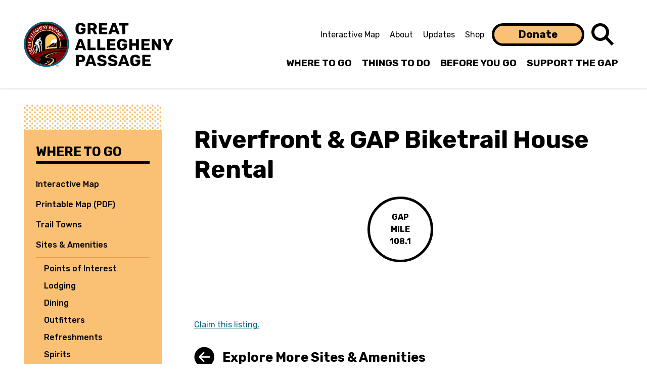

--- FILE ---
content_type: text/html; charset=UTF-8
request_url: https://gaptrail.org/amenities/riverfront-gap-biketrail-house-rental/
body_size: 12468
content:

<!doctype html>
<!--[if lt IE 9]><html class="no-js no-svg ie lt-ie9 lt-ie8 lt-ie7" lang="en-US"> <![endif]-->
<!--[if IE 9]><html class="no-js no-svg ie ie9 lt-ie9 lt-ie8" lang="en-US"> <![endif]-->
<!--[if gt IE 9]><!--><html class="no-js no-svg" lang="en-US"> <!--<![endif]-->
<head>
  <meta charset="UTF-8" />
  <meta name="description" content="The spectacular trail from Cumberland, Maryland to Downtown Pittsburgh">
  <link rel="stylesheet" href="https://gaptrail.org/wp-content/themes/gaptrail/style.css" type="text/css" media="screen" />
  <meta http-equiv="Content-Type" content="text/html; charset=UTF-8" />
  <meta http-equiv="X-UA-Compatible" content="IE=edge">
  <meta name="viewport" content="width=device-width, initial-scale=1">
  <link rel="author" href="https://gaptrail.org/wp-content/themes/gaptrail/humans.txt" />
  <link rel="pingback" href="https://gaptrail.org/xmlrpc.php" />
  <link rel="profile" href="http://gmpg.org/xfn/11">
  <link rel="icon" type="image/png" href="https://gaptrail.org/wp-content/themes/gaptrail/assets/favicon/favicon-96x96.png" sizes="96x96" />
  <link rel="icon" type="image/svg+xml" href="https://gaptrail.org/wp-content/themes/gaptrail/assets/favicon/favicon.svg" />
  <link rel="shortcut icon" href="https://gaptrail.org/wp-content/themes/gaptrail/assets/favicon/favicon.ico" />
  <link rel="apple-touch-icon" sizes="180x180" href="https://gaptrail.org/wp-content/themes/gaptrail/assets/favicon/apple-touch-icon.png" />
  <meta name="apple-mobile-web-app-title" content="GAP Website" />
  <link rel="manifest" href="https://gaptrail.org/wp-content/themes/gaptrail/assets/favicon/site.webmanifest">
  <meta name='robots' content='index, follow, max-image-preview:large, max-snippet:-1, max-video-preview:-1' />
	<style>img:is([sizes="auto" i], [sizes^="auto," i]) { contain-intrinsic-size: 3000px 1500px }</style>
	
	<!-- This site is optimized with the Yoast SEO plugin v26.8 - https://yoast.com/product/yoast-seo-wordpress/ -->
	<title>Riverfront &amp; GAP Biketrail House Rental - Great Allegheny Passage</title>
	<link rel="canonical" href="https://gaptrail.org/amenities/riverfront-gap-biketrail-house-rental/" />
	<meta property="og:locale" content="en_US" />
	<meta property="og:type" content="article" />
	<meta property="og:title" content="Riverfront &amp; GAP Biketrail House Rental - Great Allegheny Passage" />
	<meta property="og:url" content="https://gaptrail.org/amenities/riverfront-gap-biketrail-house-rental/" />
	<meta property="og:site_name" content="Great Allegheny Passage" />
	<meta property="article:modified_time" content="2025-12-13T06:02:23+00:00" />
	<meta name="twitter:card" content="summary_large_image" />
	<script type="application/ld+json" class="yoast-schema-graph">{"@context":"https://schema.org","@graph":[{"@type":"WebPage","@id":"https://gaptrail.org/amenities/riverfront-gap-biketrail-house-rental/","url":"https://gaptrail.org/amenities/riverfront-gap-biketrail-house-rental/","name":"Riverfront & GAP Biketrail House Rental - Great Allegheny Passage","isPartOf":{"@id":"https://gaptrail.org/#website"},"datePublished":"2025-12-13T06:02:22+00:00","dateModified":"2025-12-13T06:02:23+00:00","breadcrumb":{"@id":"https://gaptrail.org/amenities/riverfront-gap-biketrail-house-rental/#breadcrumb"},"inLanguage":"en-US","potentialAction":[{"@type":"ReadAction","target":["https://gaptrail.org/amenities/riverfront-gap-biketrail-house-rental/"]}]},{"@type":"BreadcrumbList","@id":"https://gaptrail.org/amenities/riverfront-gap-biketrail-house-rental/#breadcrumb","itemListElement":[{"@type":"ListItem","position":1,"name":"Home","item":"https://gaptrail.org/"},{"@type":"ListItem","position":2,"name":"Riverfront &#038; GAP Biketrail House Rental"}]},{"@type":"WebSite","@id":"https://gaptrail.org/#website","url":"https://gaptrail.org/","name":"Great Allegheny Passage","description":"The spectacular trail from Cumberland, Maryland to Downtown Pittsburgh","publisher":{"@id":"https://gaptrail.org/#organization"},"potentialAction":[{"@type":"SearchAction","target":{"@type":"EntryPoint","urlTemplate":"https://gaptrail.org/?s={search_term_string}"},"query-input":{"@type":"PropertyValueSpecification","valueRequired":true,"valueName":"search_term_string"}}],"inLanguage":"en-US"},{"@type":"Organization","@id":"https://gaptrail.org/#organization","name":"Great Allegheny Passage","url":"https://gaptrail.org/","logo":{"@type":"ImageObject","inLanguage":"en-US","@id":"https://gaptrail.org/#/schema/logo/image/","url":"https://gaptrail.org/wp-content/uploads/2021/05/Copy-of-GAPC-Logo-4Color.png","contentUrl":"https://gaptrail.org/wp-content/uploads/2021/05/Copy-of-GAPC-Logo-4Color.png","width":505,"height":184,"caption":"Great Allegheny Passage"},"image":{"@id":"https://gaptrail.org/#/schema/logo/image/"}}]}</script>
	<!-- / Yoast SEO plugin. -->


<link rel='dns-prefetch' href='//static.addtoany.com' />
<link rel='dns-prefetch' href='//api.mapbox.com' />
<link rel="alternate" type="application/rss+xml" title="Great Allegheny Passage &raquo; Feed" href="https://gaptrail.org/feed/" />
<link rel="alternate" type="application/rss+xml" title="Great Allegheny Passage &raquo; Comments Feed" href="https://gaptrail.org/comments/feed/" />
<link rel="alternate" type="text/calendar" title="Great Allegheny Passage &raquo; iCal Feed" href="https://gaptrail.org/events/?ical=1" />
<script type="text/javascript">
/* <![CDATA[ */
window._wpemojiSettings = {"baseUrl":"https:\/\/s.w.org\/images\/core\/emoji\/16.0.1\/72x72\/","ext":".png","svgUrl":"https:\/\/s.w.org\/images\/core\/emoji\/16.0.1\/svg\/","svgExt":".svg","source":{"concatemoji":"https:\/\/gaptrail.org\/wp-includes\/js\/wp-emoji-release.min.js?ver=6.8.3"}};
/*! This file is auto-generated */
!function(s,n){var o,i,e;function c(e){try{var t={supportTests:e,timestamp:(new Date).valueOf()};sessionStorage.setItem(o,JSON.stringify(t))}catch(e){}}function p(e,t,n){e.clearRect(0,0,e.canvas.width,e.canvas.height),e.fillText(t,0,0);var t=new Uint32Array(e.getImageData(0,0,e.canvas.width,e.canvas.height).data),a=(e.clearRect(0,0,e.canvas.width,e.canvas.height),e.fillText(n,0,0),new Uint32Array(e.getImageData(0,0,e.canvas.width,e.canvas.height).data));return t.every(function(e,t){return e===a[t]})}function u(e,t){e.clearRect(0,0,e.canvas.width,e.canvas.height),e.fillText(t,0,0);for(var n=e.getImageData(16,16,1,1),a=0;a<n.data.length;a++)if(0!==n.data[a])return!1;return!0}function f(e,t,n,a){switch(t){case"flag":return n(e,"\ud83c\udff3\ufe0f\u200d\u26a7\ufe0f","\ud83c\udff3\ufe0f\u200b\u26a7\ufe0f")?!1:!n(e,"\ud83c\udde8\ud83c\uddf6","\ud83c\udde8\u200b\ud83c\uddf6")&&!n(e,"\ud83c\udff4\udb40\udc67\udb40\udc62\udb40\udc65\udb40\udc6e\udb40\udc67\udb40\udc7f","\ud83c\udff4\u200b\udb40\udc67\u200b\udb40\udc62\u200b\udb40\udc65\u200b\udb40\udc6e\u200b\udb40\udc67\u200b\udb40\udc7f");case"emoji":return!a(e,"\ud83e\udedf")}return!1}function g(e,t,n,a){var r="undefined"!=typeof WorkerGlobalScope&&self instanceof WorkerGlobalScope?new OffscreenCanvas(300,150):s.createElement("canvas"),o=r.getContext("2d",{willReadFrequently:!0}),i=(o.textBaseline="top",o.font="600 32px Arial",{});return e.forEach(function(e){i[e]=t(o,e,n,a)}),i}function t(e){var t=s.createElement("script");t.src=e,t.defer=!0,s.head.appendChild(t)}"undefined"!=typeof Promise&&(o="wpEmojiSettingsSupports",i=["flag","emoji"],n.supports={everything:!0,everythingExceptFlag:!0},e=new Promise(function(e){s.addEventListener("DOMContentLoaded",e,{once:!0})}),new Promise(function(t){var n=function(){try{var e=JSON.parse(sessionStorage.getItem(o));if("object"==typeof e&&"number"==typeof e.timestamp&&(new Date).valueOf()<e.timestamp+604800&&"object"==typeof e.supportTests)return e.supportTests}catch(e){}return null}();if(!n){if("undefined"!=typeof Worker&&"undefined"!=typeof OffscreenCanvas&&"undefined"!=typeof URL&&URL.createObjectURL&&"undefined"!=typeof Blob)try{var e="postMessage("+g.toString()+"("+[JSON.stringify(i),f.toString(),p.toString(),u.toString()].join(",")+"));",a=new Blob([e],{type:"text/javascript"}),r=new Worker(URL.createObjectURL(a),{name:"wpTestEmojiSupports"});return void(r.onmessage=function(e){c(n=e.data),r.terminate(),t(n)})}catch(e){}c(n=g(i,f,p,u))}t(n)}).then(function(e){for(var t in e)n.supports[t]=e[t],n.supports.everything=n.supports.everything&&n.supports[t],"flag"!==t&&(n.supports.everythingExceptFlag=n.supports.everythingExceptFlag&&n.supports[t]);n.supports.everythingExceptFlag=n.supports.everythingExceptFlag&&!n.supports.flag,n.DOMReady=!1,n.readyCallback=function(){n.DOMReady=!0}}).then(function(){return e}).then(function(){var e;n.supports.everything||(n.readyCallback(),(e=n.source||{}).concatemoji?t(e.concatemoji):e.wpemoji&&e.twemoji&&(t(e.twemoji),t(e.wpemoji)))}))}((window,document),window._wpemojiSettings);
/* ]]> */
</script>
<style id='wp-emoji-styles-inline-css' type='text/css'>

	img.wp-smiley, img.emoji {
		display: inline !important;
		border: none !important;
		box-shadow: none !important;
		height: 1em !important;
		width: 1em !important;
		margin: 0 0.07em !important;
		vertical-align: -0.1em !important;
		background: none !important;
		padding: 0 !important;
	}
</style>
<link rel='stylesheet' id='wp-block-library-css' href='https://gaptrail.org/wp-includes/css/dist/block-library/style.min.css?ver=6.8.3' type='text/css' media='all' />
<style id='classic-theme-styles-inline-css' type='text/css'>
/*! This file is auto-generated */
.wp-block-button__link{color:#fff;background-color:#32373c;border-radius:9999px;box-shadow:none;text-decoration:none;padding:calc(.667em + 2px) calc(1.333em + 2px);font-size:1.125em}.wp-block-file__button{background:#32373c;color:#fff;text-decoration:none}
</style>
<style id='global-styles-inline-css' type='text/css'>
:root{--wp--preset--aspect-ratio--square: 1;--wp--preset--aspect-ratio--4-3: 4/3;--wp--preset--aspect-ratio--3-4: 3/4;--wp--preset--aspect-ratio--3-2: 3/2;--wp--preset--aspect-ratio--2-3: 2/3;--wp--preset--aspect-ratio--16-9: 16/9;--wp--preset--aspect-ratio--9-16: 9/16;--wp--preset--color--black: #000000;--wp--preset--color--cyan-bluish-gray: #abb8c3;--wp--preset--color--white: #ffffff;--wp--preset--color--pale-pink: #f78da7;--wp--preset--color--vivid-red: #cf2e2e;--wp--preset--color--luminous-vivid-orange: #ff6900;--wp--preset--color--luminous-vivid-amber: #fcb900;--wp--preset--color--light-green-cyan: #7bdcb5;--wp--preset--color--vivid-green-cyan: #00d084;--wp--preset--color--pale-cyan-blue: #8ed1fc;--wp--preset--color--vivid-cyan-blue: #0693e3;--wp--preset--color--vivid-purple: #9b51e0;--wp--preset--gradient--vivid-cyan-blue-to-vivid-purple: linear-gradient(135deg,rgba(6,147,227,1) 0%,rgb(155,81,224) 100%);--wp--preset--gradient--light-green-cyan-to-vivid-green-cyan: linear-gradient(135deg,rgb(122,220,180) 0%,rgb(0,208,130) 100%);--wp--preset--gradient--luminous-vivid-amber-to-luminous-vivid-orange: linear-gradient(135deg,rgba(252,185,0,1) 0%,rgba(255,105,0,1) 100%);--wp--preset--gradient--luminous-vivid-orange-to-vivid-red: linear-gradient(135deg,rgba(255,105,0,1) 0%,rgb(207,46,46) 100%);--wp--preset--gradient--very-light-gray-to-cyan-bluish-gray: linear-gradient(135deg,rgb(238,238,238) 0%,rgb(169,184,195) 100%);--wp--preset--gradient--cool-to-warm-spectrum: linear-gradient(135deg,rgb(74,234,220) 0%,rgb(151,120,209) 20%,rgb(207,42,186) 40%,rgb(238,44,130) 60%,rgb(251,105,98) 80%,rgb(254,248,76) 100%);--wp--preset--gradient--blush-light-purple: linear-gradient(135deg,rgb(255,206,236) 0%,rgb(152,150,240) 100%);--wp--preset--gradient--blush-bordeaux: linear-gradient(135deg,rgb(254,205,165) 0%,rgb(254,45,45) 50%,rgb(107,0,62) 100%);--wp--preset--gradient--luminous-dusk: linear-gradient(135deg,rgb(255,203,112) 0%,rgb(199,81,192) 50%,rgb(65,88,208) 100%);--wp--preset--gradient--pale-ocean: linear-gradient(135deg,rgb(255,245,203) 0%,rgb(182,227,212) 50%,rgb(51,167,181) 100%);--wp--preset--gradient--electric-grass: linear-gradient(135deg,rgb(202,248,128) 0%,rgb(113,206,126) 100%);--wp--preset--gradient--midnight: linear-gradient(135deg,rgb(2,3,129) 0%,rgb(40,116,252) 100%);--wp--preset--font-size--small: 13px;--wp--preset--font-size--medium: 20px;--wp--preset--font-size--large: 36px;--wp--preset--font-size--x-large: 42px;--wp--preset--spacing--20: 0.44rem;--wp--preset--spacing--30: 0.67rem;--wp--preset--spacing--40: 1rem;--wp--preset--spacing--50: 1.5rem;--wp--preset--spacing--60: 2.25rem;--wp--preset--spacing--70: 3.38rem;--wp--preset--spacing--80: 5.06rem;--wp--preset--shadow--natural: 6px 6px 9px rgba(0, 0, 0, 0.2);--wp--preset--shadow--deep: 12px 12px 50px rgba(0, 0, 0, 0.4);--wp--preset--shadow--sharp: 6px 6px 0px rgba(0, 0, 0, 0.2);--wp--preset--shadow--outlined: 6px 6px 0px -3px rgba(255, 255, 255, 1), 6px 6px rgba(0, 0, 0, 1);--wp--preset--shadow--crisp: 6px 6px 0px rgba(0, 0, 0, 1);}:where(.is-layout-flex){gap: 0.5em;}:where(.is-layout-grid){gap: 0.5em;}body .is-layout-flex{display: flex;}.is-layout-flex{flex-wrap: wrap;align-items: center;}.is-layout-flex > :is(*, div){margin: 0;}body .is-layout-grid{display: grid;}.is-layout-grid > :is(*, div){margin: 0;}:where(.wp-block-columns.is-layout-flex){gap: 2em;}:where(.wp-block-columns.is-layout-grid){gap: 2em;}:where(.wp-block-post-template.is-layout-flex){gap: 1.25em;}:where(.wp-block-post-template.is-layout-grid){gap: 1.25em;}.has-black-color{color: var(--wp--preset--color--black) !important;}.has-cyan-bluish-gray-color{color: var(--wp--preset--color--cyan-bluish-gray) !important;}.has-white-color{color: var(--wp--preset--color--white) !important;}.has-pale-pink-color{color: var(--wp--preset--color--pale-pink) !important;}.has-vivid-red-color{color: var(--wp--preset--color--vivid-red) !important;}.has-luminous-vivid-orange-color{color: var(--wp--preset--color--luminous-vivid-orange) !important;}.has-luminous-vivid-amber-color{color: var(--wp--preset--color--luminous-vivid-amber) !important;}.has-light-green-cyan-color{color: var(--wp--preset--color--light-green-cyan) !important;}.has-vivid-green-cyan-color{color: var(--wp--preset--color--vivid-green-cyan) !important;}.has-pale-cyan-blue-color{color: var(--wp--preset--color--pale-cyan-blue) !important;}.has-vivid-cyan-blue-color{color: var(--wp--preset--color--vivid-cyan-blue) !important;}.has-vivid-purple-color{color: var(--wp--preset--color--vivid-purple) !important;}.has-black-background-color{background-color: var(--wp--preset--color--black) !important;}.has-cyan-bluish-gray-background-color{background-color: var(--wp--preset--color--cyan-bluish-gray) !important;}.has-white-background-color{background-color: var(--wp--preset--color--white) !important;}.has-pale-pink-background-color{background-color: var(--wp--preset--color--pale-pink) !important;}.has-vivid-red-background-color{background-color: var(--wp--preset--color--vivid-red) !important;}.has-luminous-vivid-orange-background-color{background-color: var(--wp--preset--color--luminous-vivid-orange) !important;}.has-luminous-vivid-amber-background-color{background-color: var(--wp--preset--color--luminous-vivid-amber) !important;}.has-light-green-cyan-background-color{background-color: var(--wp--preset--color--light-green-cyan) !important;}.has-vivid-green-cyan-background-color{background-color: var(--wp--preset--color--vivid-green-cyan) !important;}.has-pale-cyan-blue-background-color{background-color: var(--wp--preset--color--pale-cyan-blue) !important;}.has-vivid-cyan-blue-background-color{background-color: var(--wp--preset--color--vivid-cyan-blue) !important;}.has-vivid-purple-background-color{background-color: var(--wp--preset--color--vivid-purple) !important;}.has-black-border-color{border-color: var(--wp--preset--color--black) !important;}.has-cyan-bluish-gray-border-color{border-color: var(--wp--preset--color--cyan-bluish-gray) !important;}.has-white-border-color{border-color: var(--wp--preset--color--white) !important;}.has-pale-pink-border-color{border-color: var(--wp--preset--color--pale-pink) !important;}.has-vivid-red-border-color{border-color: var(--wp--preset--color--vivid-red) !important;}.has-luminous-vivid-orange-border-color{border-color: var(--wp--preset--color--luminous-vivid-orange) !important;}.has-luminous-vivid-amber-border-color{border-color: var(--wp--preset--color--luminous-vivid-amber) !important;}.has-light-green-cyan-border-color{border-color: var(--wp--preset--color--light-green-cyan) !important;}.has-vivid-green-cyan-border-color{border-color: var(--wp--preset--color--vivid-green-cyan) !important;}.has-pale-cyan-blue-border-color{border-color: var(--wp--preset--color--pale-cyan-blue) !important;}.has-vivid-cyan-blue-border-color{border-color: var(--wp--preset--color--vivid-cyan-blue) !important;}.has-vivid-purple-border-color{border-color: var(--wp--preset--color--vivid-purple) !important;}.has-vivid-cyan-blue-to-vivid-purple-gradient-background{background: var(--wp--preset--gradient--vivid-cyan-blue-to-vivid-purple) !important;}.has-light-green-cyan-to-vivid-green-cyan-gradient-background{background: var(--wp--preset--gradient--light-green-cyan-to-vivid-green-cyan) !important;}.has-luminous-vivid-amber-to-luminous-vivid-orange-gradient-background{background: var(--wp--preset--gradient--luminous-vivid-amber-to-luminous-vivid-orange) !important;}.has-luminous-vivid-orange-to-vivid-red-gradient-background{background: var(--wp--preset--gradient--luminous-vivid-orange-to-vivid-red) !important;}.has-very-light-gray-to-cyan-bluish-gray-gradient-background{background: var(--wp--preset--gradient--very-light-gray-to-cyan-bluish-gray) !important;}.has-cool-to-warm-spectrum-gradient-background{background: var(--wp--preset--gradient--cool-to-warm-spectrum) !important;}.has-blush-light-purple-gradient-background{background: var(--wp--preset--gradient--blush-light-purple) !important;}.has-blush-bordeaux-gradient-background{background: var(--wp--preset--gradient--blush-bordeaux) !important;}.has-luminous-dusk-gradient-background{background: var(--wp--preset--gradient--luminous-dusk) !important;}.has-pale-ocean-gradient-background{background: var(--wp--preset--gradient--pale-ocean) !important;}.has-electric-grass-gradient-background{background: var(--wp--preset--gradient--electric-grass) !important;}.has-midnight-gradient-background{background: var(--wp--preset--gradient--midnight) !important;}.has-small-font-size{font-size: var(--wp--preset--font-size--small) !important;}.has-medium-font-size{font-size: var(--wp--preset--font-size--medium) !important;}.has-large-font-size{font-size: var(--wp--preset--font-size--large) !important;}.has-x-large-font-size{font-size: var(--wp--preset--font-size--x-large) !important;}
:where(.wp-block-post-template.is-layout-flex){gap: 1.25em;}:where(.wp-block-post-template.is-layout-grid){gap: 1.25em;}
:where(.wp-block-columns.is-layout-flex){gap: 2em;}:where(.wp-block-columns.is-layout-grid){gap: 2em;}
:root :where(.wp-block-pullquote){font-size: 1.5em;line-height: 1.6;}
</style>
<link rel='stylesheet' id='gaptrail-css-css' href='https://gaptrail.org/wp-content/themes/gaptrail/css/custom.css' type='text/css' media='all' />
<link rel='stylesheet' id='tailwind-css-css' href='https://gaptrail.org/wp-content/themes/gaptrail/css/tailwind.css' type='text/css' media='all' />
<link rel='stylesheet' id='mapbox-gl-css-css' href='https://api.mapbox.com/mapbox-gl-js/v2.1.0/mapbox-gl.css?ver=6.8.3' type='text/css' media='all' />
<link rel='stylesheet' id='searchwp-forms-css' href='https://gaptrail.org/wp-content/plugins/searchwp/assets/css/frontend/search-forms.min.css?ver=4.5.7' type='text/css' media='all' />
<link rel='stylesheet' id='addtoany-css' href='https://gaptrail.org/wp-content/plugins/add-to-any/addtoany.min.css?ver=1.16' type='text/css' media='all' />
<script type="text/javascript" id="addtoany-core-js-before">
/* <![CDATA[ */
window.a2a_config=window.a2a_config||{};a2a_config.callbacks=[];a2a_config.overlays=[];a2a_config.templates={};
/* ]]> */
</script>
<script type="text/javascript" defer src="https://static.addtoany.com/menu/page.js" id="addtoany-core-js"></script>
<script type="text/javascript" src="https://gaptrail.org/wp-includes/js/jquery/jquery.min.js?ver=3.7.1" id="jquery-core-js"></script>
<script type="text/javascript" src="https://gaptrail.org/wp-includes/js/jquery/jquery-migrate.min.js?ver=3.4.1" id="jquery-migrate-js"></script>
<script type="text/javascript" defer src="https://gaptrail.org/wp-content/plugins/add-to-any/addtoany.min.js?ver=1.1" id="addtoany-jquery-js"></script>
<script type="text/javascript" src="https://gaptrail.org/wp-content/themes/gaptrail/static/site.js" id="site-js-js"></script>
<script type="text/javascript" id="ads-js-js-extra">
/* <![CDATA[ */
var ads_js_vars = {"postID":"3608"};
/* ]]> */
</script>
<script type="text/javascript" src="https://gaptrail.org/wp-content/themes/gaptrail/static/ads.js" id="ads-js-js"></script>
<script type="text/javascript" src="https://api.mapbox.com/mapbox-gl-js/v2.1.0/mapbox-gl.js?ver=6.8.3" id="mapbox-gl-js-js"></script>
<link rel="https://api.w.org/" href="https://gaptrail.org/wp-json/" /><link rel="alternate" title="JSON" type="application/json" href="https://gaptrail.org/wp-json/wp/v2/amenities/3608" /><link rel="EditURI" type="application/rsd+xml" title="RSD" href="https://gaptrail.org/xmlrpc.php?rsd" />
<link rel='shortlink' href='https://gaptrail.org/?p=3608' />
<link rel="alternate" title="oEmbed (JSON)" type="application/json+oembed" href="https://gaptrail.org/wp-json/oembed/1.0/embed?url=https%3A%2F%2Fgaptrail.org%2Famenities%2Friverfront-gap-biketrail-house-rental%2F" />
<link rel="alternate" title="oEmbed (XML)" type="text/xml+oembed" href="https://gaptrail.org/wp-json/oembed/1.0/embed?url=https%3A%2F%2Fgaptrail.org%2Famenities%2Friverfront-gap-biketrail-house-rental%2F&#038;format=xml" />
<!-- Google Tag Manager -->
<script>(function(w,d,s,l,i){w[l]=w[l]||[];w[l].push({'gtm.start':
new Date().getTime(),event:'gtm.js'});var f=d.getElementsByTagName(s)[0],
j=d.createElement(s),dl=l!='dataLayer'?'&l='+l:'';j.async=true;j.src=
'https://www.googletagmanager.com/gtm.js?id='+i+dl;f.parentNode.insertBefore(j,f);
})(window,document,'script','dataLayer','GTM-MVX4QTH');</script>
<!-- End Google Tag Manager -->

<!-- Meta Pixel Code -->
<script>
!function(f,b,e,v,n,t,s)
{if(f.fbq)return;n=f.fbq=function(){n.callMethod?
n.callMethod.apply(n,arguments):n.queue.push(arguments)};
if(!f._fbq)f._fbq=n;n.push=n;n.loaded=!0;n.version='2.0';
n.queue=[];t=b.createElement(e);t.async=!0;
t.src=v;s=b.getElementsByTagName(e)[0];
s.parentNode.insertBefore(t,s)}(window, document,'script',
'https://connect.facebook.net/en_US/fbevents.js');
fbq('init', '2355108791248847');
fbq('track', 'PageView');
</script>
<noscript><img height="1" width="1" style="display:none"
src="https://www.facebook.com/tr?id=2355108791248847&ev=PageView&noscript=1"/>
</noscript>
<!-- End Meta Pixel Code -->

<meta name="facebook-domain-verification" content="u7o0ukw63dr2mkeerbv1ile05htuqs" />

<meta name="google-site-verification" content="I0ZXjHQs0nOy87yCIPaZcC0P50zAN2jARvSJKLkK39s" /><meta name="tec-api-version" content="v1"><meta name="tec-api-origin" content="https://gaptrail.org"><link rel="alternate" href="https://gaptrail.org/wp-json/tribe/events/v1/" /><link rel="icon" href="https://gaptrail.org/wp-content/uploads/2021/05/cropped-GAP-Favicon_Circle-Icon-512x512-1-32x32.png" sizes="32x32" />
<link rel="icon" href="https://gaptrail.org/wp-content/uploads/2021/05/cropped-GAP-Favicon_Circle-Icon-512x512-1-192x192.png" sizes="192x192" />
<link rel="apple-touch-icon" href="https://gaptrail.org/wp-content/uploads/2021/05/cropped-GAP-Favicon_Circle-Icon-512x512-1-180x180.png" />
<meta name="msapplication-TileImage" content="https://gaptrail.org/wp-content/uploads/2021/05/cropped-GAP-Favicon_Circle-Icon-512x512-1-270x270.png" />
		<style type="text/css" id="wp-custom-css">
			.wp-block-media-text.bordered-image figure,
.bordered-image img {border: 1px solid black;}

/* Anchor spacing fix */
.anchor-top:before,
h2.anchor-top:before {
    content: '';
    display: block;
    position: relative;
    width: 0;
    height: 40px !important;
    margin-top: -40px !important;
}


/* Hide Menu on Landing Pages */

.page-id-4927 .site-header,
.page-id-4512 .site-header {display: none;}

/* Landing page style tweaks */
.page-id-4927 .alignfull,
.page-id-4512 .alignfull
{
	margin-left: calc( -100vw / 2 + 100% / 2);
	margin-right: calc( -100vw / 2 + 100% / 2);
	width: 100vw;
}

.page-id-4927 .alignwide,
.page-id-4512 .alignwide
{
	margin-left: auto;
	margin-right: auto;
	max-width: 998px;
} 
.page-id-4927 .container,
.page-id-4512 .container, 
.page-id-4927 .box-content,
.page-id-4512 .box-content 
{padding-top: 0!important;}

.page-id-4927 h1,
.page-id-4512 h1 {line-height: 3rem;
}
.page-id-4927 .content-block,
.page-id-4512 .content-block
{
	max-width: 500px;
	margin: 0 auto;	
}
.page-id-4927 .highlight-block .highlight-block-info,
.page-id-4512 .highlight-block .highlight-block-info
{
	width: 100%;
}
		</style>
					</head>

	<body class="wp-singular amenities-template-default single single-amenities postid-3608 wp-theme-gaptrail tribe-no-js" data-template="base.twig">
		<a class="skip-link screen-reader-text sr-only" href="#content">Skip to content</a>
	
		
		<header class="site-header h-248 shadow" role="banner">
							<div class="container grid grid-cols-12">
  <div class="gap-branding col-span-8 mobile:pl-6 md:col-span-5 lg:col-span-3">
    <a href="https://gaptrail.org" rel="home" class="flex block">
      <img
        src="https://gaptrail.org/wp-content/themes/gaptrail/images/logo-gap-full.svg"
        alt="Great Allegheny Passage Logo" class="gap-logo self-end"
        width=
        height=
        fetchpriority="high"
      />
      <span class="site-name">Great Allegheny Passage</span>
    </a>
  </div>
  <div class="mobile-toggle col-start-11 col-span-2 lg:hidden flex items-center">
    <button class="open-mobile-menu no-print">
      <span class="screen-reader-text sr-only">Menu</span>
      <svg xmlns="http://www.w3.org/2000/svg" xmlns:xlink="http://www.w3.org/1999/xlink" width="54" height="29" viewBox="0 0 54 29"><defs><clipPath id="b"><rect width="54" height="29"/></clipPath></defs><g id="a" clip-path="url(#b)"><rect width="54" height="29" fill="#fff"/><line x2="55" transform="translate(-0.5 2.5)" fill="none" stroke="#000" stroke-width="5"/><line x2="55" transform="translate(-0.5 14.5)" fill="none" stroke="#000" stroke-width="5"/><line x2="55" transform="translate(-0.5 26.5)" fill="none" stroke="#000" stroke-width="5"/></g></svg>
    </button>
  </div>
  <nav id="nav-main" class="nav-main bg-white flex hidden col-span-12 flex-col-reverse mobile:absolute mobile:z-40 mobile:w-screen mobile:h-screen mobile:top-0 mobile:left-0 mobile:items-center mobile:justify-end lg:justify-center 2xl:justify-end lg:relative lg:col-span-9 lg:flex" role="navigation" aria-label="Main Menu">
    <div class="overflow-y-auto flex flex-col lg:items-end">
      	<div class="secondary-menu-wrapper flex flex-col relative lg:pr-3">
		<ul class="flex secondary-menu mobile:w-screen flex-col items-center lg:flex-row lg:justify-end">
					<li class=" menu-item menu-item-type-post_type menu-item-object-page menu-item-46">
				<a target="" href="https://gaptrail.org/map/">Interactive Map</a>
							</li>
					<li class=" menu-item menu-item-type-post_type menu-item-object-page menu-item-47">
				<a target="" href="https://gaptrail.org/about/">About</a>
							</li>
					<li class=" menu-item menu-item-type-post_type menu-item-object-page menu-item-2373">
				<a target="" href="https://gaptrail.org/updates/">Updates</a>
							</li>
					<li class=" menu-item menu-item-type-post_type menu-item-object-page menu-item-7485">
				<a target="" href="https://gaptrail.org/support-the-gap/shop/">Shop</a>
							</li>
					<li class="btn btn-sm btn-gap"><a href="/support-the-gap/donate" title="Donate to the Great Allegheny Passage Conservancy">Donate</a></li>
			<li class="search-toggle flex flex-center mobile:hidden">
				<button>
					<span class="screen-reader-text sr-only">Search</span>
					<i class="icon-search"></i>
				</button>
			</li>
		</ul>
		<div class="search-container w-full lg:absolute lg:hidden flex mobile:self-center" style="top: -20px">
  <div class="hidden justify-end lg:flex">
    <button class="search-toggle underline">Close</button>
  </div>
  <div class="bg-white border border-black w-full">
    <form role="search" method="get" id="search-form" class="search-form flex flex-1" action="https://gaptrail.org">
      <label class="screen-reader-text sr-only" for="s">Search for:</label>
      <input type="text" value="" name="s" id="s" class="search-input flex flex-1" placeholder="Search"/>
      <button type="submit" id="search-submit" class="search-submit lg:pr-3" aria-label="Submit search">
        <i class="icon-search"></i>
      </button>
    </form>
  </div>
</div>	</div>
      	<ul class="flex main-menu mobile:w-screen flex-col items-center lg:flex-row">
			<li class=" menu-item menu-item-type-post_type menu-item-object-page menu-item-68">
			<a target="" href="https://gaptrail.org/where-to-go/">Where To Go</a>
					</li>
			<li class=" menu-item menu-item-type-post_type menu-item-object-page menu-item-67">
			<a target="" href="https://gaptrail.org/things-to-do/">Things To Do</a>
					</li>
			<li class=" menu-item menu-item-type-post_type menu-item-object-page menu-item-66">
			<a target="" href="https://gaptrail.org/before-you-go/">Before You Go</a>
					</li>
			<li class=" menu-item menu-item-type-post_type menu-item-object-page menu-item-1645">
			<a target="" href="https://gaptrail.org/support-the-gap/">Support The Gap</a>
					</li>
		</ul>
    </div>
    <div class="mobile-close w-screen lg:hidden">
      <button class="close-mobile-menu p-6">
        <span class="screen-reader-text sr-only">Close</span>
        <svg xmlns="http://www.w3.org/2000/svg" width="41" height="41" viewBox="0 0 41 41"><style type="text/css">.st0{clip-path:url(#SVGID_2_);} .st1{fill:#FFFFFF;} .st2{fill:none;stroke:#000000;stroke-width:5;}</style><defs><rect width="41" height="41"/></defs><clipPath><use xlink:href="#SVGID_1_"/></clipPath><g class="st0"><rect class="st1" width="41" height="41"/><line class="st2" x1="2.5" y1="2.5" x2="38.5" y2="38.5"/><line class="st2" x1="38.5" y1="2.5" x2="2.5" y2="38.5"/></g></svg>
      </button>
    </div>
  </nav><!-- #nav -->
</div>					</header>

							
		<section id="content" role="main" class="content-wrapper">
			<div class="wrapper ">
				  

	<div class="container md:py-8 mobile:px-0">
    <div class="grid lg:grid-cols-12 lg:gap-8">
      <div class="sidebar lg:col-span-3 lg:relative">
                  
  
  <div class="sidebar lg:col-span-3" role="navigation">
    <div 
      class="sidebar-menu "
      style=" top:15px; "
    >
      <div class="pattern-yellow"></div>
      <div class="bg-gapyellow md:p-6">
        <div class="sidebar-menu-toggle sidebar-menu-open flex justify-between items-center lg:hidden">
          <span>
            Where To Go
          </span>
          <i class="sidebar-toggle-icon icon-plus"></i>
        </div>
                        
        <div class="sidebar-menu-wrapper mobile:hidden mobile:px-6 mobile:pb-6">
          <div class="sidebar-nav">
                          <div class="menu-where-to-go-container"><ul id="menu-where-to-go" class="menu"><li id="menu-item-586" class="menu-item menu-item-type-post_type menu-item-object-page menu-item-586"><a href="https://gaptrail.org/where-to-go/">Where To Go</a></li>
<li id="menu-item-1403" class="menu-item menu-item-type-post_type menu-item-object-page menu-item-1403"><a href="https://gaptrail.org/map/">Interactive Map</a></li>
<li id="menu-item-3244" class="menu-item menu-item-type-custom menu-item-object-custom menu-item-3244"><a target="_blank" href="https://gaptrail.org/wp-content/uploads/2023/10/2023-Tear-Off-Map.pdf">Printable Map (PDF)</a></li>
<li id="menu-item-1586" class="menu-item menu-item-type-post_type menu-item-object-page menu-item-1586"><a href="https://gaptrail.org/where-to-go/trail-towns/">Trail Towns</a></li>
<li id="menu-item-1413" class="menu-item menu-item-type-post_type menu-item-object-page menu-item-1413"><a href="https://gaptrail.org/where-to-go/sites-amenities/">Sites &#038; Amenities</a></li>
</ul></div>
                      </div>
                      <div class="sidebar-nav-secondary h-56 overflow-y-auto py-2">
              	<ul class="pl-4">
			<li class=" menu-item menu-item-type-post_type menu-item-object-page menu-item-3277">
			<a target="" href="https://gaptrail.org/where-to-go/sites-amenities/point-of-interest/" class="inline-block">Points of Interest</a>
		</li>
			<li class=" menu-item menu-item-type-post_type menu-item-object-page menu-item-3377">
			<a target="" href="https://gaptrail.org/where-to-go/sites-amenities/lodging/" class="inline-block">Lodging</a>
		</li>
			<li class=" menu-item menu-item-type-post_type menu-item-object-page menu-item-3376">
			<a target="" href="https://gaptrail.org/where-to-go/sites-amenities/dining/" class="inline-block">Dining</a>
		</li>
			<li class=" menu-item menu-item-type-post_type menu-item-object-page menu-item-3378">
			<a target="" href="https://gaptrail.org/where-to-go/sites-amenities/outfitter/" class="inline-block">Outfitters</a>
		</li>
			<li class=" menu-item menu-item-type-post_type menu-item-object-page menu-item-3286">
			<a target="" href="https://gaptrail.org/where-to-go/sites-amenities/refreshments/" class="inline-block">Refreshments</a>
		</li>
			<li class=" menu-item menu-item-type-post_type menu-item-object-page menu-item-3379">
			<a target="" href="https://gaptrail.org/where-to-go/sites-amenities/spirits/" class="inline-block">Spirits</a>
		</li>
			<li class=" menu-item menu-item-type-post_type menu-item-object-page menu-item-3380">
			<a target="" href="https://gaptrail.org/where-to-go/sites-amenities/campground/" class="inline-block">Campgrounds</a>
		</li>
			<li class=" menu-item menu-item-type-post_type menu-item-object-page menu-item-3381">
			<a target="" href="https://gaptrail.org/where-to-go/sites-amenities/tours/" class="inline-block">Tours</a>
		</li>
			<li class=" menu-item menu-item-type-post_type menu-item-object-page menu-item-3382">
			<a target="" href="https://gaptrail.org/where-to-go/sites-amenities/shuttles/" class="inline-block">Shuttles</a>
		</li>
			<li class=" menu-item menu-item-type-post_type menu-item-object-page menu-item-3285">
			<a target="" href="https://gaptrail.org/where-to-go/sites-amenities/culture/" class="inline-block">Culture</a>
		</li>
			<li class=" menu-item menu-item-type-post_type menu-item-object-page menu-item-3383">
			<a target="" href="https://gaptrail.org/where-to-go/sites-amenities/parking/" class="inline-block">Parking</a>
		</li>
			<li class=" menu-item menu-item-type-post_type menu-item-object-page menu-item-3281">
			<a target="" href="https://gaptrail.org/where-to-go/sites-amenities/trailheads/" class="inline-block">Trailheads</a>
		</li>
			<li class=" menu-item menu-item-type-post_type menu-item-object-page menu-item-3384">
			<a target="" href="https://gaptrail.org/where-to-go/sites-amenities/recreation/" class="inline-block">Recreation</a>
		</li>
			<li class=" menu-item menu-item-type-post_type menu-item-object-page menu-item-3279">
			<a target="" href="https://gaptrail.org/where-to-go/sites-amenities/park/" class="inline-block">Parks</a>
		</li>
			<li class=" menu-item menu-item-type-post_type menu-item-object-page menu-item-3385">
			<a target="" href="https://gaptrail.org/where-to-go/sites-amenities/groceries/" class="inline-block">Groceries</a>
		</li>
			<li class=" menu-item menu-item-type-post_type menu-item-object-page menu-item-3386">
			<a target="" href="https://gaptrail.org/where-to-go/sites-amenities/shopping/" class="inline-block">Shopping</a>
		</li>
			<li class=" menu-item menu-item-type-post_type menu-item-object-page menu-item-3280">
			<a target="" href="https://gaptrail.org/where-to-go/sites-amenities/information/" class="inline-block">Information</a>
		</li>
			<li class=" menu-item menu-item-type-post_type menu-item-object-page menu-item-7557">
			<a target="" href="https://gaptrail.org/e-bike-charging-stations/" class="inline-block">E-Bike Charging Stations</a>
		</li>
		</ul>
            </div>
                  </div>      
      </div>
    </div>
  </div>
                        </div>
      <main class="content lg:col-span-9">
        <article class="post-type-amenities lg:grid lg:grid-cols-12 lg:gap-8" id="post-3608">
          <section class="article-content lg:col-span-12">
                          <h1 class="article-h1">Riverfront &#038; GAP Biketrail House Rental</h1>
                        <div class="article-body">

                            
                                                            
<div class="amenity-address-info flex items-center justify-center">
  <div class="directional-badge items-center">
    <div class="directional-badge-circle flex flex-col justify-center items-center">
              <span>GAP</span>
        <span>MILE</span>
        <span>108.1</span>
          </div>
  </div>
  </div>
                <div class="mt-24">
                  <a href="/support-the-gap/advertise/">Claim this listing.</a>
                </div>
                          </div>
          </section>
                  </article>
        

              
                
        <div class="flex items-center my-8">
                      <a href="/where-to-go/sites-amenities" class="flex no-underline hover:text-gap-red items-center">
              <i class="icon-left-arrow-solid text-4xl mr-4" aria-hidden="true"></i>
              <span class="text-3xl font-bold leading-6">Explore More Sites &amp; Amenities</span>
            </a>
                            </div>   

      </main>
    </div>
	</div><!-- /container -->
			</div>
					</section>

	 	 <script>
  //ATA's account:
	mapboxgl.accessToken = 'pk.eyJ1IjoiZ2FwdHJhaWwiLCJhIjoiY2tnOXRkanRsMDBqbzJ5bndqZmNhMnpxbyJ9.mkBXNTP77W8SCX9IaN8saQ';
  let long = -79.74506
  let lat = 40.13661
      var map = new mapboxgl.Map({
    container: 'location-map', // container id
    style: 'mapbox://styles/gaptrail/ckg9sulpo6vhx19pe77qi1frq/draft', // from ATA's account,
    // production style: mapbox://styles/gaptrail/ckg9sulpo6vhx19pe77qi1frq
    // Style includes tilesets for GAP and C&O rather than using JS to display the lines
    // GAP: gaptrail.a03r1jyp
    // CNO: gaptrail.851enzay
    center: [long, lat],
    zoom: 15,
    maxBounds: [
      [-80.737338, 38.327632], // Southwest coordinates from trip planner
      [-76.497918, 41.007021] // Northeast coordinates from trip planner
    ]
  });
  map.dragPan.disable();
  map.scrollZoom.disable();
  map.doubleClickZoom.disable();
  map.boxZoom.disable();
  map.dragRotate.disable();
  map.addControl(new mapboxgl.NavigationControl());
  var geojson = {
    type: 'FeatureCollection',
    features: [{
      type: 'Feature',
      geometry: {
        type: 'Point',
        coordinates: [long, lat]
      },
      properties: {
        title: 'Riverfront &#038; GAP Biketrail House Rental',
        description: `<a href="https://www.google.com/maps/search/?api=1&query=${lat},${long}" title="Get Directions to Riverfront &#038; GAP Biketrail House Rental" target="_blank">Get Directions</a>`
      }
    }]
  };
  // Force zooming back in - don't allow the user to use this map like an app.
  map.on('zoom', function () {
    if (map.getZoom() < 10 ) {
      map.flyTo({
        center: [long, lat],
        zoom: 11
      })
    }
  });
  // add marker to map
  geojson.features.forEach(function(marker) {
    var el = document.createElement('i');
    var markerIcon = 'Lodging';
                  el.className = 'map-marker icon-map-' + markerIcon.toLowerCase();
        new mapboxgl.Marker(el)
      .setLngLat(marker.geometry.coordinates)
      .setPopup(new mapboxgl.Popup({ offset: 25 }) // add popups
        .setHTML('<div class="p-4"><span class="font-bold text-lg">' + marker.properties.title + '</span><p>' + marker.properties.description + '</p></div>'))
      .addTo(map);
  });
</script>
					<footer id="footer" class="site-footer bg-gap-white">
				<div class="container grid grid-cols-12 no-print">
  <div class="footer-branding col-span-12 md:col-span-4 xs:text-center xs:items-center">
    <img loading="lazy" src="https://gaptrail.org/wp-content/themes/gaptrail/images/logo-gap.svg" alt="Great Allegheny Passage Logo" class="gap-logo xs:flex xs:self-center" />
    <section class="footer-mission footer-area-one">			<div class="textwidget"><p>The Great Allegheny Passage® offers 150 miles of spectacular biking and hiking from Cumberland, Md. to Pittsburgh, through Pennsylvania&#8217;s Laurel Highlands.</p>
<p>&nbsp;</p>
<p><small><a href="https://gaptrail.org/privacy-policy/">Privacy Policy</a></small></p>
</div>
		</section>
  </div>
  <nav class="footer-nav col-span-12 md:col-span-6 md:col-start-8">
    <div class="grid md:grid-cols-2 md:grid-flow-col md:grid-rows-2 xs:text-center"> <!-- TODO: confirm if this is valid inside of <nav> -->
      <section class="footer-block footer-area-one py-4"><div class="menu-footer-menu-one-container"><ul id="menu-footer-menu-one" class="menu"><li id="menu-item-51" class="menu-item menu-item-type-post_type menu-item-object-page menu-item-has-children menu-item-51"><a href="https://gaptrail.org/about/">About</a>
<ul class="sub-menu">
	<li id="menu-item-2084" class="menu-item menu-item-type-post_type menu-item-object-page menu-item-2084"><a href="https://gaptrail.org/about/gap-history/">History</a></li>
	<li id="menu-item-2083" class="menu-item menu-item-type-post_type menu-item-object-page menu-item-2083"><a href="https://gaptrail.org/about/gap-conservancy/">GAP Conservancy</a></li>
	<li id="menu-item-2941" class="menu-item menu-item-type-post_type menu-item-object-page menu-item-2941"><a href="https://gaptrail.org/about/research/">Research and Resources</a></li>
	<li id="menu-item-2082" class="menu-item menu-item-type-post_type menu-item-object-page menu-item-2082"><a href="https://gaptrail.org/before-you-go/trailguide/">TrailGuide</a></li>
</ul>
</li>
</ul></div></section>
      <section class="footer-block footer-area-two py-4"><div class="menu-footer-menu-two-container"><ul id="menu-footer-menu-two" class="menu"><li id="menu-item-2374" class="menu-item menu-item-type-post_type menu-item-object-page menu-item-has-children menu-item-2374"><a href="https://gaptrail.org/updates/">Updates</a>
<ul class="sub-menu">
	<li id="menu-item-2354" class="menu-item menu-item-type-post_type menu-item-object-page menu-item-2354"><a href="https://gaptrail.org/about/newsletter/">GAP Newsletter</a></li>
	<li id="menu-item-2889" class="menu-item menu-item-type-custom menu-item-object-custom menu-item-2889"><a href="/events">Upcoming Events</a></li>
	<li id="menu-item-3238" class="menu-item menu-item-type-custom menu-item-object-custom menu-item-3238"><a href="/updates#news">News</a></li>
</ul>
</li>
</ul></div></section>
      <section class="footer-block footer-area-three py-4">			<div class="textwidget"><ul>
<li class="pb-2"><a href="/contact">Contact Us</a></li>
</ul>
<p>Great Allegheny Passage Conservancy<br />
P.O. Box 228<br />
Homestead, PA 15120<br />
<a href="mailto:admin@gaptrail.org">admin@gaptrail.org</a></p>
</div>
		</section>
      <section class="footer-block footer-area-four py-4"><div class="menu-footer-menu-three-container"><ul id="menu-footer-menu-three" class="menu"><li id="menu-item-2371" class="menu-item menu-item-type-post_type menu-item-object-page menu-item-has-children menu-item-2371"><a href="https://gaptrail.org/support-the-gap/">Support the GAP</a>
<ul class="sub-menu">
	<li id="menu-item-2357" class="menu-item menu-item-type-post_type menu-item-object-page menu-item-2357"><a href="https://gaptrail.org/support-the-gap/advertise/">Advertise</a></li>
	<li id="menu-item-2358" class="menu-item menu-item-type-post_type menu-item-object-page menu-item-2358"><a href="https://gaptrail.org/support-the-gap/volunteer/">Volunteer</a></li>
	<li id="menu-item-61" class="menu-item menu-item-type-post_type menu-item-object-page menu-item-61"><a href="https://gaptrail.org/support-the-gap/donate/">Donate</a></li>
	<li id="menu-item-3322" class="menu-item menu-item-type-post_type menu-item-object-page menu-item-3322"><a href="https://gaptrail.org/support-the-gap/shop/">Shop</a></li>
	<li id="menu-item-7475" class="menu-item menu-item-type-post_type menu-item-object-page menu-item-7475"><a href="https://gaptrail.org/support-the-gap/corporate-sponsorship/">Corporate Sponsorship</a></li>
</ul>
</li>
</ul></div></section>
    </div>
  </nav>
</div>
<div class="container grid grid-cols-12 mobile:flex mobile:flex-col-reverse no-print">
  <div class="col-span-12 md:col-span-4 flex items-center mobile:justify-center">
    <span>Copyright &copy; 2026, Great Allegheny Passage Conservancy.</span>
  </div>
  <div class="col-span-12 md:col-span-6 md:col-start-8 mobile:py-8">
    <ul class="footer-social-icons flex mobile:justify-center mobile:flex-wrap">
      <li class="mr-2"><a href="https://www.facebook.com/GAPTrail" target="_blank" title="GAP Trail Facebook page"><i class="gapicons-social-facebook"></i></a></li>
      <li class="mr-2"><a href="https://www.instagram.com/gap_trail/" target="_blank" title="GAP Trail Instagram page"><i class="gapicons-social-instagram"></i></a></li>
      <li class="mr-2"><a href="https://www.youtube.com/@greatalleghenypassage" target="_blank" title="GAP Trail YouTube channel"><i class="gapicons-social-youtube"></i></a></li>
      <li class="mr-2"><a href="https://www.linkedin.com/company/great-allegheny-passage-conservancy/" target="_blank" title="GAP Trail LinkedIn profile"><i class="gapicons-social-linkedin"></i></a></li>
    </ul>
  </div>
</div>
			</footer>
			<script type="speculationrules">
{"prefetch":[{"source":"document","where":{"and":[{"href_matches":"\/*"},{"not":{"href_matches":["\/wp-*.php","\/wp-admin\/*","\/wp-content\/uploads\/*","\/wp-content\/*","\/wp-content\/plugins\/*","\/wp-content\/themes\/gaptrail\/*","\/*\\?(.+)"]}},{"not":{"selector_matches":"a[rel~=\"nofollow\"]"}},{"not":{"selector_matches":".no-prefetch, .no-prefetch a"}}]},"eagerness":"conservative"}]}
</script>
		<script>
		( function ( body ) {
			'use strict';
			body.className = body.className.replace( /\btribe-no-js\b/, 'tribe-js' );
		} )( document.body );
		</script>
		<script> /* <![CDATA[ */var tribe_l10n_datatables = {"aria":{"sort_ascending":": activate to sort column ascending","sort_descending":": activate to sort column descending"},"length_menu":"Show _MENU_ entries","empty_table":"No data available in table","info":"Showing _START_ to _END_ of _TOTAL_ entries","info_empty":"Showing 0 to 0 of 0 entries","info_filtered":"(filtered from _MAX_ total entries)","zero_records":"No matching records found","search":"Search:","all_selected_text":"All items on this page were selected. ","select_all_link":"Select all pages","clear_selection":"Clear Selection.","pagination":{"all":"All","next":"Next","previous":"Previous"},"select":{"rows":{"0":"","_":": Selected %d rows","1":": Selected 1 row"}},"datepicker":{"dayNames":["Sunday","Monday","Tuesday","Wednesday","Thursday","Friday","Saturday"],"dayNamesShort":["Sun","Mon","Tue","Wed","Thu","Fri","Sat"],"dayNamesMin":["S","M","T","W","T","F","S"],"monthNames":["January","February","March","April","May","June","July","August","September","October","November","December"],"monthNamesShort":["January","February","March","April","May","June","July","August","September","October","November","December"],"monthNamesMin":["Jan","Feb","Mar","Apr","May","Jun","Jul","Aug","Sep","Oct","Nov","Dec"],"nextText":"Next","prevText":"Prev","currentText":"Today","closeText":"Done","today":"Today","clear":"Clear"}};/* ]]> */ </script><script type="text/javascript" src="https://gaptrail.org/wp-content/plugins/the-events-calendar/common/build/js/user-agent.js?ver=da75d0bdea6dde3898df" id="tec-user-agent-js"></script>

			<script>(function(){function c(){var b=a.contentDocument||a.contentWindow.document;if(b){var d=b.createElement('script');d.innerHTML="window.__CF$cv$params={r:'9c5ed7793c8e19ef',t:'MTc2OTc1Mzc5OS4wMDAwMDA='};var a=document.createElement('script');a.nonce='';a.src='/cdn-cgi/challenge-platform/scripts/jsd/main.js';document.getElementsByTagName('head')[0].appendChild(a);";b.getElementsByTagName('head')[0].appendChild(d)}}if(document.body){var a=document.createElement('iframe');a.height=1;a.width=1;a.style.position='absolute';a.style.top=0;a.style.left=0;a.style.border='none';a.style.visibility='hidden';document.body.appendChild(a);if('loading'!==document.readyState)c();else if(window.addEventListener)document.addEventListener('DOMContentLoaded',c);else{var e=document.onreadystatechange||function(){};document.onreadystatechange=function(b){e(b);'loading'!==document.readyState&&(document.onreadystatechange=e,c())}}}})();</script></body>
</html>


--- FILE ---
content_type: text/css
request_url: https://gaptrail.org/wp-content/themes/gaptrail/style.css
body_size: -229
content:
/*
 * Theme Name: GAP
 * Description: GAP WordPress Theme
 * Author: NuRelm, thanks to Upstatement
*/

--- FILE ---
content_type: text/css
request_url: https://gaptrail.org/wp-content/themes/gaptrail/css/custom.css
body_size: 7608
content:
@charset "UTF-8";
@import url("https://fonts.googleapis.com/css2?family=Rubik:ital,wght@0,400;0,500;0,700;1,400&display=swap");
@font-face {
  font-family: "gapicons";
  src: url("../assets/fonts/gapicons.ttf?d541ce") format("truetype"), url("../assets/fonts/gapicons.woff?d541ce") format("woff"), url("../assets/fonts/gapicons.svg?d541ce#gapicons") format("svg");
  font-weight: normal;
  font-style: normal;
  font-display: block; }

i {
  /* use !important to prevent issues with browser extensions that change fonts */
  font-family: "gapicons" !important;
  speak: never;
  font-style: normal;
  font-weight: normal;
  font-variant: normal;
  text-transform: none;
  line-height: 1;
  /* Better Font Rendering =========== */
  -webkit-font-smoothing: antialiased;
  -moz-osx-font-smoothing: grayscale; }

.icon-event:before {
  content: ""; }

.icon-star:before {
  content: ""; }

.icon-down-circle-chevron:before {
  content: ""; }

.icon-up-circle-chevron:before {
  content: ""; }

.icon-check-circle:before {
  content: ""; }

.icon-add-circle:before {
  content: ""; }

.icon-reverse-arrows:before {
  content: ""; }

.icon-left-arrow-solid:before {
  content: ""; }

.icon-right-arrow-solid:before {
  content: ""; }

.icon-close:before {
  content: ""; }

.icon-menu:before {
  content: ""; }

.icon-search:before {
  content: ""; }

.icon-minus:before {
  content: ""; }

.icon-plus:before {
  content: ""; }

.icon-social-vimeo:before {
  content: ""; }

.icon-social-youtube:before {
  content: ""; }

.icon-social-instagram:before {
  content: ""; }

.icon-social-facebook:before {
  content: ""; }

.icon-map-brand:before {
  content: ""; }

.icon-map-other:before {
  content: ""; }

.icon-map-shuttles:before {
  content: ""; }

.icon-map-tours:before {
  content: ""; }

.icon-map-poi:before {
  content: ""; }

.icon-map-culture:before {
  content: ""; }

.icon-map-recreation:before {
  content: ""; }

.icon-map-shopping:before {
  content: ""; }

.icon-map-restrooms:before {
  content: ""; }

.icon-map-park:before {
  content: ""; }

.icon-map-trail-alert:before {
  content: ""; }

.icon-map-information:before {
  content: ""; }

.icon-map-trailheads:before {
  content: ""; }

.icon-map-parking:before {
  content: ""; }

.icon-map-emergency:before {
  content: ""; }

.icon-map-outfitter:before {
  content: ""; }

.icon-map-lodging:before {
  content: ""; }

.icon-map-campground:before {
  content: ""; }

.icon-map-spirits:before {
  content: ""; }

.icon-map-refreshments:before {
  content: ""; }

.icon-map-dining:before {
  content: ""; }

.icon-map-groceries:before {
  content: ""; }

.icon-advertise:before {
  content: "";
  color: #fff; }

.icon-join:before {
  content: "";
  color: #fff; }

.icon-volunteer:before {
  content: "";
  color: #fff; }

.icon-shop:before {
  content: "";
  color: #fff; }

.icon-donate:before {
  content: "";
  color: #fff; }

.icon-trailguide:before {
  content: "";
  color: #fff; }

.icon-camping:before {
  content: "";
  color: #fff; }

.icon-lodging:before {
  content: "";
  color: #fff; }

.icon-how-to-prepare:before {
  content: "";
  color: #fff; }

.icon-getting-to-gap:before {
  content: "";
  color: #fff; }

.icon-rules-safety:before {
  content: "";
  color: #fff; }

.icon-events:before {
  content: "";
  color: #fff; }

.icon-trips:before {
  content: "";
  color: #fff; }

.icon-featured-destinations:before {
  content: "";
  color: #fff; }

.icon-outdoor-recreation:before {
  content: "";
  color: #fff; }

.icon-map:before {
  content: "";
  color: #fff; }

.icon-destinations:before {
  content: "";
  color: #fff; }

.icon-trailheads:before {
  content: "";
  color: #fff; }

@font-face {
  font-family: 'gapsocialicons';
  src: url("../assets/fonts/gapsocialicons.eot?w5da1e");
  src: url("../assets/fonts/gapsocialicons.eot?w5da1e#iefix") format("embedded-opentype"), url("../assets/fonts/gapsocialicons.ttf?w5da1e") format("truetype"), url("../assets/fonts/gapsocialicons.woff?w5da1e") format("woff"), url("../assets/fonts/gapsocialicons.svg?w5da1e#gapsocialicons") format("svg");
  font-weight: normal;
  font-style: normal;
  font-display: block; }

[class^="gapicons-social-"], [class*=" gapicons-social-"] {
  /* use !important to prevent issues with browser extensions that change fonts */
  font-family: 'gapsocialicons' !important;
  speak: never;
  font-style: normal;
  font-weight: normal;
  font-variant: normal;
  text-transform: none;
  line-height: 1;
  /* Better Font Rendering =========== */
  -webkit-font-smoothing: antialiased;
  -moz-osx-font-smoothing: grayscale; }

.gapicons-social-facebook:before {
  content: "\e900"; }

.gapicons-social-instagram:before {
  content: "\e901"; }

.gapicons-social-linkedin:before {
  content: "\e902"; }

.gapicons-social-youtube:before {
  content: "\e903"; }

@font-face {
  font-family: 'gapothericons';
  src: url("../assets/fonts/gapothericons.ttf?v37y40") format("truetype"), url("../assets/fonts/gapothericons.woff?v37y40") format("woff"), url("../assets/fonts/gapothericons.svg?v37y40##gapothericons") format("svg");
  font-weight: normal;
  font-style: normal;
  font-display: block; }

[class^="gapicons-other-"], [class*=" gapicons-other-"] {
  /* use !important to prevent issues with browser extensions that change fonts */
  font-family: 'gapothericons' !important;
  speak: never;
  font-style: normal;
  font-weight: normal;
  font-variant: normal;
  text-transform: none;
  line-height: 1;
  /* Better Font Rendering =========== */
  -webkit-font-smoothing: antialiased;
  -moz-osx-font-smoothing: grayscale; }

.gapicons-other-handshake:before {
  content: "\e900"; }

.gapicons-other-ebike-charging:before {
  content: "\e908"; }

.trail-alerts-bar .trail-alerts-label i {
  font-size: 2.5rem;
  padding-right: .75rem; }

.trail-alerts-bar .trail-alerts-label span {
  font-size: 1.2rem; }
  @media (min-width: 1450px) {
    .trail-alerts-bar .trail-alerts-label span::after {
      content: ':'; } }

.trail-alerts-bar .alert-bar-list {
  padding: 1rem 0; }
  @media (min-width: 1450px) {
    .trail-alerts-bar .alert-bar-list {
      padding: 0 0; } }
  .trail-alerts-bar .alert-bar-list li {
    font-weight: 500; }
    .trail-alerts-bar .alert-bar-list li a {
      display: block;
      padding: .4rem 0.75rem;
      font-size: 1.2rem; }
    @media (min-width: 1450px) {
      .trail-alerts-bar .alert-bar-list li::after {
        content: '|';
        font-size: 1rem; }
      .trail-alerts-bar .alert-bar-list li:last-child::after {
        content: none; } }

.trail-alerts-bar .alerts-toggle {
  padding: .75rem; }
  .trail-alerts-bar .alerts-toggle i {
    font-size: 2rem; }

.site-header {
  padding: 1em 0; }
  .site-header .container .gap-branding a {
    height: 143px; }
    .site-header .container .gap-branding a img {
      height: 143px;
      width: auto; }
    .site-header .container .gap-branding a .site-name {
      display: none; }
  .site-header .container .nav-main .mobile-close button.close-mobile-menu svg {
    height: 36px;
    width: 36px; }
  .site-header .container .nav-main ul.secondary-menu li {
    margin: 15px 0px; }
    .site-header .container .nav-main ul.secondary-menu li.btn {
      padding: 0 0; }
      .site-header .container .nav-main ul.secondary-menu li.btn a {
        display: block;
        padding: .5rem 3rem; }
    .site-header .container .nav-main ul.secondary-menu li:not(.btn) a {
      padding: 5px 5px; }
      .site-header .container .nav-main ul.secondary-menu li:not(.btn) a:hover, .site-header .container .nav-main ul.secondary-menu li:not(.btn) a:active {
        color: #7d1711;
        text-decoration: underline; }
    .site-header .container .nav-main ul.secondary-menu li.current_page_item a {
      color: #7d1711;
      text-decoration: underline; }
    .site-header .container .nav-main ul.secondary-menu li.search-toggle button i {
      font-size: 50px; }
  @media (min-width: 1024px) {
    .site-header .container .nav-main ul.secondary-menu li {
      margin: 0 5px; }
      .site-header .container .nav-main ul.secondary-menu li a {
        padding: 10px 10px; } }
  .site-header .container .nav-main ul.main-menu li {
    margin: 15px 0px; }
    .site-header .container .nav-main ul.main-menu li a {
      padding: 8px 0px;
      font-size: 1.6rem;
      font-weight: 700;
      text-transform: uppercase; }
    .site-header .container .nav-main ul.main-menu li.current-menu-item a, .site-header .container .nav-main ul.main-menu li:hover a {
      color: #7d1711;
      border-bottom: 5px solid #7d1711; }
    @media (min-width: 1024px) {
      .site-header .container .nav-main ul.main-menu li {
        margin: 5px 10px; }
        .site-header .container .nav-main ul.main-menu li a {
          font-size: 1.2rem;
          padding: 5px 0px; } }
    @media (min-width: 1440px) {
      .site-header .container .nav-main ul.main-menu li {
        margin: 10px 22px; }
        .site-header .container .nav-main ul.main-menu li a {
          font-size: 1.3rem; } }

.secondary-menu-wrapper {
  padding: 10px 0; }
  @media (min-width: 1024px) {
    .secondary-menu-wrapper {
      width: 90%; } }
  @media (max-width: 1024px) {
    .secondary-menu-wrapper .search-container {
      width: 85%;
      margin: auto 0; } }
  .secondary-menu-wrapper .search-container form.search-form .search-input {
    padding: .5em;
    font-size: 22px;
    border: none; }
  .secondary-menu-wrapper .search-container form.search-form .search-submit i {
    font-size: 50px; }

.site-footer {
  padding: 2rem 0; }
  .site-footer .container .footer-branding .gap-logo {
    width: 140px;
    height: auto;
    margin: 5px auto; }
    @media (min-width: 900px) {
      .site-footer .container .footer-branding .gap-logo {
        margin: 5px 0; } }
  .site-footer .container .footer-branding .footer-mission {
    font-size: 1.5rem;
    font-weight: 500; }
  .site-footer .container .footer-nav .footer-block ul a {
    font-weight: 700;
    font-size: 1.5rem; }
    .site-footer .container .footer-nav .footer-block ul a:hover {
      color: #7d1711; }
  .site-footer .container .footer-nav .footer-block ul.sub-menu {
    margin-top: .5em; }
    .site-footer .container .footer-nav .footer-block ul.sub-menu li a {
      font-weight: normal;
      font-size: 1.3rem; }
  .site-footer .container .footer-nav .footer-block p {
    font-size: 1.3rem; }
  .site-footer .container .footer-nav .footer-block h4 {
    font-size: 1.5rem;
    font-weight: 700; }
  .site-footer .footer-social-icons li a {
    display: block; }
    .site-footer .footer-social-icons li a i {
      font-size: 2.75rem; }
    .site-footer .footer-social-icons li a:hover {
      color: #fac073; }

.hero-wrapper .hero-headline-wrapper {
  padding: 1em; }
  .hero-wrapper .hero-headline-wrapper .hero-icon {
    font-size: 5rem; }
  @media (min-width: 1024px) {
    .hero-wrapper .hero-headline-wrapper {
      padding: 1em 2em 1em 1em;
      max-width: 55%;
      min-width: 40%; }
      .hero-wrapper .hero-headline-wrapper h1.hero-headline {
        font-size: 2.8rem;
        line-height: 3.3rem;
        overflow-wrap: normal;
        word-break: normal; }
      .hero-wrapper .hero-headline-wrapper .hero-icon {
        font-size: 3.6rem; } }
  @media (min-width: 1250px) {
    .hero-wrapper .hero-headline-wrapper {
      padding: 2em 4em 2em 2em;
      max-width: 45%; }
      .hero-wrapper .hero-headline-wrapper h1.hero-headline {
        max-width: 90%;
        font-size: 3rem;
        line-height: 3.7rem; } }
  @media (min-width: 1450px) {
    .hero-wrapper .hero-headline-wrapper h1.hero-headline {
      max-width: 90%; } }

.hero-wrapper .hero-photo-credit {
  font-size: .8rem; }
  .hero-wrapper .hero-photo-credit a {
    text-decoration: underline; }
    .hero-wrapper .hero-photo-credit a:hover {
      color: #fac073; }

.mailchimp-signup .mailchimp-fields input {
  width: 100%; }
  .mailchimp-signup .mailchimp-fields input.email {
    height: 62px;
    margin-bottom: 10px;
    padding: 10px 15px;
    font-size: 1.6em;
    border: none; }

.mailchimp-signup .mailchimp-fields .btn:hover {
  cursor: pointer; }

.mailchimp-signup #mce-error-response, .mailchimp-signup div.mce_inline_error {
  color: #ff8787;
  background-color: transparent; }
  .mailchimp-signup #mce-error-response a, .mailchimp-signup div.mce_inline_error a {
    color: #fff;
    text-decoration: underline; }
    .mailchimp-signup #mce-error-response a:hover, .mailchimp-signup div.mce_inline_error a:hover {
      color: #fac073; }

.mailchimp-signup #mce-success-response {
  color: #87ffb2; }

input, select, textarea {
  border: 7px solid #000; }

.gform_wrapper input[type=text], .gform_wrapper input[type=email], .gform_wrapper input[type=tel], .gform_wrapper textarea {
  border: none;
  background: #FEEFDC; }

.gform_wrapper input[type=checkbox], .gform_wrapper input[type=radio] {
  opacity: 0;
  position: absolute; }
  .gform_wrapper input[type=checkbox] + label, .gform_wrapper input[type=radio] + label {
    position: relative;
    height: 30px;
    line-height: 1.9rem !important;
    padding-left: 40px !important;
    cursor: pointer;
    display: inline-block; }
    .gform_wrapper input[type=checkbox] + label:before, .gform_wrapper input[type=checkbox] + label:after, .gform_wrapper input[type=radio] + label:before, .gform_wrapper input[type=radio] + label:after {
      content: '';
      position: absolute;
      left: 0;
      z-index: 1; }
  .gform_wrapper input[type=checkbox]:not(:checked) + label:before, .gform_wrapper input[type=radio]:not(:checked) + label:before {
    width: 0;
    height: 0;
    border: 3px solid transparent;
    left: 6px;
    top: 10px;
    -webkit-transform: rotateZ(37deg);
    transform: rotateZ(37deg);
    -webkit-transform-origin: 100% 100%;
    transform-origin: 100% 100%; }
  .gform_wrapper input[type=checkbox]:not(:checked) + label:after, .gform_wrapper input[type=radio]:not(:checked) + label:after {
    width: 30px;
    height: 30px;
    border: 5px solid #000;
    top: 0px; }

.gform_wrapper input[type=checkbox]:checked + label:before {
  top: 2px;
  left: 4px;
  width: 10px;
  height: 16px;
  margin-top: 3px;
  border-top: 3px solid transparent;
  border-left: 3px solid transparent;
  border-right: 3px solid #fac073;
  border-bottom: 3px solid #fac073;
  -webkit-transform: rotateZ(37deg);
  transform: rotateZ(37deg);
  -webkit-transform-origin: 100% 100%;
  transform-origin: 100% 100%; }

.gform_wrapper input[type=checkbox]:checked + label:after {
  top: 0;
  width: 30px;
  height: 30px;
  border: 5px solid #000;
  background-color: #000;
  z-index: 0;
  border-radius: 2px; }

.gform_wrapper input[type=radio]:not(:checked) + label:after {
  border-radius: 15px; }

.gform_wrapper input[type=radio]:checked + label:before {
  top: 6px;
  left: 6px;
  width: 18px;
  height: 18px;
  border-radius: 9px;
  background: #fac073; }

.gform_wrapper input[type=radio]:checked + label:after {
  top: 0;
  width: 30px;
  height: 30px;
  border: 4px solid #000;
  background-color: #000;
  z-index: 0;
  border-radius: 15px; }

.gform_wrapper select {
  margin: 0;
  -webkit-box-sizing: border-box;
  -moz-box-sizing: border-box;
  box-sizing: border-box;
  appearance: none;
  -webkit-appearance: none;
  -moz-appearance: none;
  background-color: #FEEFDC;
  padding: 5px 4px 5px 4px !important;
  border: none;
  background-image: linear-gradient(45deg, transparent 50%, #000 50%), linear-gradient(135deg, #000 50%, transparent 50%), linear-gradient(to right, #FEEFDC, #FEEFDC);
  background-position: calc(100% - 25px) calc(12px + 2px), calc(100% - 15px) calc(12px + 2px), 100% 0;
  background-size: 10px 10px, 10px 10px, 7px 3em;
  background-repeat: no-repeat;
  outline: none; }

.gform_wrapper li.gfield_error textarea, .gform_wrapper li.gfield_error select, .gform_wrapper li.gfield_error input:not([type=radio]):not([type=checkbox]):not([type=submit]):not([type=button]):not([type=image]):not([type=file]) {
  border: 2px solid #C90000 !important; }

.gform_wrapper li.gfield_error select {
  background-image: linear-gradient(45deg, transparent 50%, #C90000 50%), linear-gradient(135deg, #C90000 50%, transparent 50%), linear-gradient(to right, #FEEFDC, #FEEFDC); }

a.btn-black {
  background-color: #000;
  border-radius: 0;
  border: none;
  color: #fff !important;
  display: block;
  padding: .75rem 1.25rem;
  text-decoration: none !important; }
  a.btn-black:hover {
    background-color: #fac073;
    color: #000 !important; }

.btn:disabled,
.btn[disabled] {
  background-color: #C1C1C1;
  color: #fff;
  cursor: default; }
  .btn:disabled:hover,
  .btn[disabled]:hover {
    background-color: #C1C1C1;
    color: #fff; }

.wp-block-button__link {
  border: 7px solid #000; }

.mapContainer, .mapLoader {
  height: 300px; }
  @media (min-width: 900px) {
    .mapContainer, .mapLoader {
      min-height: 500px; } }
  @media (min-width: 1024px) {
    .mapContainer, .mapLoader {
      min-height: 650px; } }

.mapLoader .loader-circle {
  width: 200px;
  height: 200px; }
  .mapLoader .loader-circle svg {
    animation: rotation 3s infinite linear; }

@keyframes rotation {
  from {
    transform: rotate(0deg); }
  to {
    transform: rotate(359deg); } }

.tooltip-tip::before {
  border-bottom: 6px solid transparent;
  border-bottom-color: #7d1711;
  border-top: none;
  border-left: 10px solid transparent;
  border-right: 10px solid transparent;
  content: '';
  display: block;
  width: 0;
  height: 0;
  position: absolute;
  top: -4px;
  left: 10px; }

.tooltip-tip.absolute {
  animation: fadeinout 1s forwards; }

@keyframes fadeinout {
  100% {
    opacity: 1; } }

.mapboxgl-popup .mapboxgl-popup-content {
  border: 7px solid #000;
  padding: 0;
  max-width: 350px;
  min-width: 250px; }
  .mapboxgl-popup .mapboxgl-popup-content .mapboxgl-popup-close-button {
    font-size: 2rem;
    padding: 4px; }
  .mapboxgl-popup .mapboxgl-popup-content .map-info-popup .map-info-popup-content {
    padding: 8px; }
    .mapboxgl-popup .mapboxgl-popup-content .map-info-popup .map-info-popup-content .map-info-popup-title {
      font-size: 1.1rem; }
    .mapboxgl-popup .mapboxgl-popup-content .map-info-popup .map-info-popup-content address {
      font-size: .9rem; }
    .mapboxgl-popup .mapboxgl-popup-content .map-info-popup .map-info-popup-content a {
      font-size: .9rem;
      color: #01617d;
      text-decoration: underline; }
      .mapboxgl-popup .mapboxgl-popup-content .map-info-popup .map-info-popup-content a:hover {
        color: #000; }

.mapboxgl-popup div.mapboxgl-popup-tip {
  border-left: 20px solid transparent;
  border-right: 20px solid transparent; }

.mapboxgl-popup.mapboxgl-popup-anchor-top div.mapboxgl-popup-tip::before {
  border-bottom: 11px solid transparent;
  border-bottom-color: #fff;
  border-top: none;
  border-left: 20px solid transparent;
  border-right: 20px solid transparent;
  content: '';
  display: block;
  width: 0;
  height: 0;
  position: absolute;
  top: 7px;
  right: 100px; }

.mapboxgl-popup.mapboxgl-popup-anchor-bottom div.mapboxgl-popup-tip {
  border-top-color: #000; }
  .mapboxgl-popup.mapboxgl-popup-anchor-bottom div.mapboxgl-popup-tip::before {
    border-top: 11px solid transparent;
    border-top-color: #fff;
    border-bottom: none;
    border-left: 20px solid transparent;
    border-right: 20px solid transparent;
    content: '';
    display: block;
    width: 0;
    height: 0;
    position: absolute;
    bottom: 7px;
    right: 100px; }

.mapboxgl-popup.mapboxgl-popup-anchor-bottom.trail-alert-marker div.mapboxgl-popup-tip::before {
  border-bottom-color: #C90000; }

.mapboxgl-popup.mapboxgl-popup-anchor-bottom.trail-alert-cleared-marker div.mapboxgl-popup-tip::before {
  border-bottom-color: #027E28; }

.mapboxgl-popup.mapboxgl-popup-anchor-top div.mapboxgl-popup-tip {
  border-bottom-color: #000; }
  .mapboxgl-popup.mapboxgl-popup-anchor-top div.mapboxgl-popup-tip::before {
    border-bottom: 11px solid transparent;
    border-bottom-color: #fff;
    border-top: none;
    top: 7px;
    right: 100px; }

.mapboxgl-popup.mapboxgl-popup-anchor-top.trail-alert-marker div.mapboxgl-popup-tip::before {
  border-bottom-color: #C90000; }

.mapboxgl-popup.mapboxgl-popup-anchor-top.trail-alert-cleared-marker div.mapboxgl-popup-tip::before {
  border-bottom-color: #027E28; }

.granite-mile-marker {
  border-radius: 50%;
  background-color: #01617d;
  display: block;
  cursor: pointer;
  height: 25px;
  width: 25px; }
  .granite-mile-marker div {
    display: flex;
    color: #fff;
    flex-direction: row;
    align-items: center;
    justify-content: center;
    height: 100%; }
    .granite-mile-marker div p {
      font-family: Rubik, sans-serif;
      padding-bottom: 1px; }

.plan-blocks .plan-block {
  background: #fff;
  margin-bottom: 75px; }
  @media (min-width: 900px) {
    .plan-blocks .plan-block {
      margin-bottom: 15px; } }
  .plan-blocks .plan-block .plan-block-icon {
    margin: -50px auto auto auto;
    width: 100px;
    height: 100px;
    border-radius: 50px; }
    .plan-blocks .plan-block .plan-block-icon i {
      font-size: 5rem; }
  .plan-blocks .plan-block .plan-block-description {
    font-size: 1.3rem; }
    @media (min-width: 1250px) {
      .plan-blocks .plan-block .plan-block-description {
        font-size: 1.7rem;
        line-height: 2.3rem; } }
    .plan-blocks .plan-block .plan-block-description a, .plan-blocks .plan-block .plan-block-description button.btn-plan-trip {
      color: #01617d;
      text-decoration: underline; }
  .plan-blocks .plan-block .plan-block-tooltip {
    padding: 1rem; }
    .plan-blocks .plan-block .plan-block-tooltip .plan-location-select div {
      padding-top: 10px;
      padding-bottom: 10px;
      width: 100%;
      text-align: left; }
      .plan-blocks .plan-block .plan-block-tooltip .plan-location-select div input {
        opacity: 0; }
        .plan-blocks .plan-block .plan-block-tooltip .plan-location-select div input:checked + label {
          color: #fac073; }
      .plan-blocks .plan-block .plan-block-tooltip .plan-location-select div label {
        cursor: pointer; }
    .plan-blocks .plan-block .plan-block-tooltip .plan-location-select ul li a {
      display: block;
      padding-top: 10px;
      padding-bottom: 10px; }
      .plan-blocks .plan-block .plan-block-tooltip .plan-location-select ul li a:hover {
        color: #fac073; }
    .plan-blocks .plan-block .plan-block-tooltip .btn-close-town-list, .plan-blocks .plan-block .plan-block-tooltip .btn-close-activity-list, .plan-blocks .plan-block .plan-block-tooltip .btn-close-trip-list {
      padding: 8px; }
      .plan-blocks .plan-block .plan-block-tooltip .btn-close-town-list i, .plan-blocks .plan-block .plan-block-tooltip .btn-close-activity-list i, .plan-blocks .plan-block .plan-block-tooltip .btn-close-trip-list i {
        font-size: 1.85rem; }
        @media (min-width: 900px) {
          .plan-blocks .plan-block .plan-block-tooltip .btn-close-town-list i, .plan-blocks .plan-block .plan-block-tooltip .btn-close-activity-list i, .plan-blocks .plan-block .plan-block-tooltip .btn-close-trip-list i {
            font-size: 1.4rem; } }
    .plan-blocks .plan-block .plan-block-tooltip .arrow-up {
      width: 0;
      height: 0;
      margin: -30px auto auto auto;
      border-left: 30px solid transparent;
      border-right: 30px solid transparent;
      border-bottom: 20px solid #000; }
    @media (min-width: 900px) {
      .plan-blocks .plan-block .plan-block-tooltip {
        width: 800px;
        left: 50px; }
        .plan-blocks .plan-block .plan-block-tooltip .arrow-up {
          margin-left: 30px; }
        .plan-blocks .plan-block .plan-block-tooltip#plan-activities-tooltip {
          left: -278px !important; }
          .plan-blocks .plan-block .plan-block-tooltip#plan-activities-tooltip .arrow-up {
            margin-left: 48%; }
        .plan-blocks .plan-block .plan-block-tooltip#plan-trips-tooltip {
          left: auto;
          right: 50px; }
          .plan-blocks .plan-block .plan-block-tooltip#plan-trips-tooltip .arrow-up {
            margin-left: auto;
            margin-right: 7%; }
        .plan-blocks .plan-block .plan-block-tooltip .plan-location-select {
          column-count: 3; } }
  .plan-blocks .plan-block .plan-block-button {
    padding: 1rem;
    margin-top: 2rem; }

.home-content h2, .home-content h3, .home-content h4, .home-content h5, .home-content h6 {
  padding-bottom: 3rem; }

.pattern-yellow {
  background: url("/wp-content/themes/gaptrail/images/pattern-yellow@2x.png") repeat; }

.pattern-black {
  background: url("/wp-content/themes/gaptrail/images/pattern-black@3x.png") repeat; }

div.container-wide {
  max-width: 1850px; }

a.weight-regular {
  font-weight: 400; }

.pagination-block ul.pagination li {
  list-style: none; }

.pagination-block ul.pagination i {
  font-size: 3rem; }

.pagination-block ul.pagination .page {
  font-size: 2rem;
  font-weight: bold; }
  .pagination-block ul.pagination .page.current {
    color: #7d1711;
    text-decoration: underline; }

.pagination-block ul.pagination .next.disabled, .pagination-block ul.pagination .prev.disabled, .pagination-block ul.pagination .first.disabled, .pagination-block ul.pagination .last.disabled {
  color: #ccc; }

div.container-narrow {
  max-width: 1062px; }
  @media (min-width: 1400px) {
    div.container-narrow {
      box-sizing: content-box; } }

.intro-wrapper {
  margin-bottom: 2rem; }
  .intro-wrapper .intro-text .intro-copy {
    font-size: 1.4rem;
    line-height: 1.9rem; }
  .intro-wrapper .primary-icon {
    background-color: #FADBB1;
    border: 5px solid #000;
    border-radius: 65px;
    height: 130px;
    width: 130px; }
    @media (min-width: 900px) {
      .intro-wrapper .primary-icon {
        border-radius: 90px;
        min-width: 180px;
        min-height: 180px; } }
    @media (min-width: 1250px) {
      .intro-wrapper .primary-icon {
        border-radius: 138px;
        margin-left: 30px;
        min-width: 276px;
        min-height: 276px; } }

.content-wrapper {
  min-height: 500px; }
  .content-wrapper main figure ul, .content-wrapper main figure ol {
    padding: 0 0 0 0; }
  .content-wrapper main figure figcaption {
    font-style: italic;
    margin: auto;
    max-width: 1262px;
    padding: 1em 2em; }
  .content-wrapper main h1, .content-wrapper main h2, .content-wrapper main h3, .content-wrapper main h4, .content-wrapper main h5, .content-wrapper main h6 {
    margin: .5rem 0; }
  .content-wrapper main p {
    padding: 1rem 0;
    line-height: 1.7rem; }
  .content-wrapper main ul:not(ul.tribe-events-c-view-selector__list), .content-wrapper main ol:not(ul.tribe-events-c-view-selector__list) {
    padding: 1rem 1rem 1rem 2.5rem; }
  .content-wrapper main ul li:not(.tribe-events-c-subscribe-dropdown__list-item) {
    list-style: disc; }
  .content-wrapper main blockquote {
    margin: 1rem auto;
    padding: 1rem 2rem;
    border-left: 5px solid #000; }
  .content-wrapper main .wp-block-table table th {
    text-align: left; }
  .content-wrapper main .wp-block-table table tr td {
    padding: .5rem;
    line-height: 1.4rem; }
  .content-wrapper main a:not(.btn):not(.wp-block-button__link):not(.no-underline):not(.custom-link):not(.tribe-events-c-view-selector__list-item-link) {
    color: #01617d;
    text-decoration: underline; }
    .content-wrapper main a:not(.btn):not(.wp-block-button__link):not(.no-underline):not(.custom-link):not(.tribe-events-c-view-selector__list-item-link):hover {
      color: #000000; }

.content {
  padding: 2rem;
  font-size: 1rem; }

.content-narrow {
  max-width: 900px; }

.sidebar-menu {
  z-index: 30; }
  .sidebar-menu .pattern-yellow {
    height: 50px; }
  .sidebar-menu .sidebar-menu-toggle {
    padding: 1.5rem; }
    .sidebar-menu .sidebar-menu-toggle span {
      font-size: 1.6rem;
      font-weight: bold;
      text-transform: uppercase; }
    .sidebar-menu .sidebar-menu-toggle i {
      font-size: 2em; }
    .sidebar-menu .sidebar-menu-toggle:hover {
      cursor: pointer; }
  @media (min-width: 900px) {
    .sidebar-menu div ul {
      display: block; } }
  .sidebar-menu div ul li {
    margin-bottom: 8px;
    line-height: 1.4em; }
    .sidebar-menu div ul li a {
      display: block;
      font-size: 1rem;
      font-weight: 500;
      padding: 5px 0; }
    .sidebar-menu div ul li.current-menu-item a {
      font-weight: 700; }
  .sidebar-menu div.sidebar-nav ul li:first-child {
    border-bottom: 5px solid #000;
    display: none;
    margin-bottom: 25px;
    text-transform: uppercase; }
    .sidebar-menu div.sidebar-nav ul li:first-child a {
      font-size: 1.6rem;
      font-weight: bold; }
    @media (min-width: 1024px) {
      .sidebar-menu div.sidebar-nav ul li:first-child {
        display: block; } }
    @media (min-width: 1024px) {
      .sidebar-menu div.sidebar-nav ul li:first-child {
        font-size: 1.6rem;
        line-height: 28px; } }
  .sidebar-menu div.sidebar-nav-secondary {
    border-top: 2px solid #E3A149; }
    .sidebar-menu div.sidebar-nav-secondary::-webkit-scrollbar {
      -webkit-appearance: none;
      width: 10px; }
    .sidebar-menu div.sidebar-nav-secondary::-webkit-scrollbar-thumb {
      border-radius: 5px;
      background-color: rgba(0, 0, 0, 0.5);
      -webkit-box-shadow: 0 0 1px rgba(255, 255, 255, 0.5); }
    .sidebar-menu div.sidebar-nav-secondary ul li a {
      display: inline-block;
      min-width: 65%;
      padding: 2px 0; }

.directional-related .directonal-container {
  padding: 1em 2em; }

.directional-related .directional-arrow {
  font-size: 2.5rem; }

.directional-related .directional-town {
  padding: 0 1em;
  font-size: 1rem; }
  .directional-related .directional-town span {
    font-weight: 500; }
  .directional-related .directional-town a {
    font-weight: bold;
    color: #01617d;
    text-decoration: underline; }
    .directional-related .directional-town a:hover {
      color: #000000; }

.directional-badge {
  padding: 1rem; }
  .directional-badge .directional-badge-circle {
    width: 130px;
    height: 130px;
    background-color: #fff;
    border: 5px solid #000;
    border-radius: 160px;
    padding: 10px; }
    .directional-badge .directional-badge-circle span {
      font-weight: bold;
      font-size: 1rem; }

#location-map {
  width: 100%;
  min-height: 500px; }

#trail-alert-map {
  width: 100%;
  min-height: 500px; }
  @media (min-width: 1024px) {
    #trail-alert-map {
      min-height: 850px; } }

.article-category-link {
  color: #01617d;
  font-weight: 500;
  letter-spacing: .1rem;
  text-transform: uppercase;
  text-decoration: none; }

@media (min-width: 1262px) {
  .article-body .alignfull {
    margin-left: calc( -100vw / 2 + 100% / 2);
    margin-right: calc( -100vw / 2 + 100% / 2);
    max-width: 100vw; }
  .article-body .alignwide {
    margin-left: -200px;
    margin-right: -200px;
    max-width: 1662px; } }

.article-body .amenity-contact-info span {
  display: block; }
  .article-body .amenity-contact-info span a {
    font-weight: 400; }
  .article-body .amenity-contact-info span.inline {
    display: inline; }

.article-body .amenity-contact-info .amenity-social-links {
  display: inline; }
  .article-body .amenity-contact-info .amenity-social-links a {
    font-weight: 400; }
    .article-body .amenity-contact-info .amenity-social-links a::after {
      content: '|';
      color: #000;
      margin: 0 5px; }
    .article-body .amenity-contact-info .amenity-social-links a:last-of-type::after {
      content: "";
      margin: 0 0; }

.article-body b {
  font-weight: 500; }

.map-marker {
  background: #000;
  border: none;
  border-radius: 50%;
  box-sizing: content-box;
  color: #fff;
  cursor: pointer;
  display: block;
  font-size: 1.6rem;
  padding: 2px;
  height: 25px;
  width: 25px; }
  .map-marker.active {
    background-color: #e29f45; }
  .map-marker.trail-alert-marker {
    background-color: #C90000; }
  .map-marker.trail-alert-cleared-marker {
    background-color: #027E28; }

.location-map .mapboxgl-popup .mapboxgl-popup-content {
  font-size: 1.2rem;
  max-width: 350px;
  min-width: 250px;
  padding: 20px; }
  .location-map .mapboxgl-popup .mapboxgl-popup-content .mapboxgl-popup-close-button {
    font-size: 2rem;
    padding: 4px; }

div.addtoany_share_save_container {
  align-items: flex-start;
  display: flex;
  flex-direction: column;
  margin: 8px 0; }
  @media (min-width: 1024px) {
    div.addtoany_share_save_container {
      align-items: center;
      flex-direction: row; } }
  div.addtoany_share_save_container .addtoany_header {
    color: #000;
    display: inline;
    font-size: 1.3rem;
    font-weight: bold;
    margin: 0 30px 0 0; }
  div.addtoany_share_save_container div.addtoany_list a {
    font-weight: normal;
    height: auto;
    width: auto; }
    div.addtoany_share_save_container div.addtoany_list a:after {
      content: '|';
      color: #000;
      font-size: 1.3rem;
      font-weight: normal;
      margin-left: 8px; }
    div.addtoany_share_save_container div.addtoany_list a:last-child:after {
      content: ''; }
    div.addtoany_share_save_container div.addtoany_list a .a2a_svg {
      display: none; }
    div.addtoany_share_save_container div.addtoany_list a span.a2a_label {
      display: inline;
      font-size: 1.3rem;
      position: relative !important;
      clip: none;
      clip-path: none;
      -webkit-clip-path: none;
      overflow: hidden;
      height: auto;
      width: auto; }

.alerts-block .alerts-block-title i {
  font-size: 4rem; }

.alerts-block .alerts-block-title h2 {
  font-size: 1.5rem; }
  @media (min-width: 1024px) {
    .alerts-block .alerts-block-title h2 {
      font-size: 1.8rem; } }

.alerts-block .alerts-block-inner .alerts-block-list {
  padding: 1.5rem 2.5rem; }
  .alerts-block .alerts-block-inner .alerts-block-list li {
    list-style: none; }
    @media (min-width: 1024px) {
      .alerts-block .alerts-block-inner .alerts-block-list li .alerts-block-list-item-info .alerts-block-list-item-info-trail::after {
        content: ':';
        padding-right: .5rem; } }
    @media (min-width: 1024px) {
      .alerts-block .alerts-block-inner .alerts-block-list li .alerts-block-list-item-dates span::after {
        content: '|';
        color: #000;
        margin: 0 5px; }
      .alerts-block .alerts-block-inner .alerts-block-list li .alerts-block-list-item-dates span:last-of-type::after {
        content: "";
        margin: 0 0; } }

.posts-news article.tease {
  width: 100%; }
  .posts-news article.tease a:hover .article-category-link {
    color: #fff; }
  @media (min-width: 900px) {
    .posts-news article.tease {
      width: 50%; }
      .posts-news article.tease:nth-child(n+3) {
        width: 33%; }
      .posts-news article.tease:nth-child(n+6) {
        width: 50%; }
      .posts-news article.tease:nth-child(n+8) {
        width: 33%; } }

.article-categories {
  align-items: flex-start;
  display: flex;
  flex-direction: column;
  margin: 8px 0; }
  @media (min-width: 1024px) {
    .article-categories {
      align-items: center;
      flex-direction: row; } }
  .article-categories .categories-label {
    font-size: 1.3rem;
    font-weight: bold;
    margin-right: 30px; }
  .article-categories .categories-list {
    font-size: 1.3rem;
    font-weight: normal; }
    .article-categories .categories-list span:after {
      content: ','; }
    .article-categories .categories-list span:last-child:after {
      content: ''; }

.trail-alert-status {
  font-size: 1.3rem; }

.listing-items .listing-card .listing-card-icon-wrapper {
  height: 250px;
  width: 250px; }
  .listing-items .listing-card .listing-card-icon-wrapper i {
    font-size: 8rem; }

nav.tribe-events-nav-pagination ul li {
  list-style: none; }

ul.tribe-events-c-view-selector__list li, ul.tribe-events-c-top-bar__nav-list li {
  list-style: none !important; }

.tribe-common-c-btn, a.tribe-common-c-btn, .tribe-block__event-website a {
  background: #fac073;
  border-radius: 3rem;
  border: 5px solid #000;
  color: #000 !important;
  font-weight: 700 !important;
  text-decoration: none !important;
  padding: .35rem 3rem; }
  .tribe-common-c-btn:hover, a.tribe-common-c-btn:hover, .tribe-block__event-website a:hover {
    background: #000;
    color: #fff !important; }
  .tribe-common-c-btn:visited, a.tribe-common-c-btn:visited, .tribe-block__event-website a:visited {
    font-weight: 700 !important; }

button.tribe-common-c-btn {
  background: #fac073 !important;
  border-radius: 3rem;
  border: 5px solid #000;
  color: #000 !important;
  font-weight: 700 !important;
  text-decoration: none !important;
  padding: .35rem 3rem; }
  button.tribe-common-c-btn:hover {
    background: #000 !important;
    color: #fff !important; }
  button.tribe-common-c-btn:visited {
    font-weight: 700 !important; }

.tribe-common-c-svgicon {
  color: #01617d; }

.tribe-block__venue {
  margin-bottom: 28px; }

.single-tribe_events .tribe-events-single-event-title {
  font-size: 3rem !important;
  font-weight: 700;
  word-wrap: break-word;
  line-height: 3.7rem !important; }

.tribe-events .tribe-events-calendar-month__day--current .tribe-events-calendar-month__day-date, .tribe-events .tribe-events-calendar-month__day--current .tribe-events-calendar-month__day-date-link {
  color: #7d1711; }

.tribe-events .tribe-events-calendar-month__multiday-event-bar-inner {
  background: #fac073; }

.tribe-events a.tribe-events-c-ical__link {
  color: #01617d;
  border: 1px solid #01617d; }
  .tribe-events a.tribe-events-c-ical__link:hover {
    color: #fff;
    background: #000;
    border: 1px solid #000; }

body.noscroll {
  overflow-y: hidden; }

.wp-block-columns {
  flex-wrap: wrap; }
  @media (min-width: 782px) and (max-width: 1124px) {
    .wp-block-columns .wp-block-column:first-child:nth-last-child(4), .wp-block-columns .wp-block-column:first-child:nth-last-child(4) ~ div {
      min-width: 40%;
      max-width: 50%;
      margin-bottom: 28px; }
      .wp-block-columns .wp-block-column:first-child:nth-last-child(4):nth-child(3), .wp-block-columns .wp-block-column:first-child:nth-last-child(4) ~ div:nth-child(3) {
        margin-left: 0; } }
  @media (max-width: 599px) {
    .wp-block-columns .wp-block-column:not(:first-child) {
      margin-left: 0; } }

@media (min-width: 900px) {
  .content-block {
    max-width: 300px; } }

@media (max-width: 900px) {
  .content-block {
    border-bottom: 2rem solid #fff; } }

.content-block a.content-block-link {
  height: 100%;
  text-decoration: none; }
  .content-block a.content-block-link .content-block-wrapper {
    height: 100%; }
    .content-block a.content-block-link .content-block-wrapper .content-block-image {
      padding: 7px; }
    .content-block a.content-block-link .content-block-wrapper .content-block-info {
      padding: 10px 5px 17px 5px; }
      .content-block a.content-block-link .content-block-wrapper .content-block-info span {
        display: block; }
        .content-block a.content-block-link .content-block-wrapper .content-block-info span.content-block-top-text {
          color: #fac073;
          font-size: 1rem;
          font-weight: 500;
          letter-spacing: .15rem;
          line-height: 1.2rem;
          text-transform: uppercase; }
        .content-block a.content-block-link .content-block-wrapper .content-block-info span.content-block-middle-text {
          color: #fff;
          font-size: 1.6rem;
          font-weight: 700;
          line-height: 1.8rem;
          padding: .5rem auto;
          word-break: normal; }
        .content-block a.content-block-link .content-block-wrapper .content-block-info span.content-block-bottom-text {
          color: #fff;
          font-size: 1.4rem;
          font-weight: 500;
          line-height: 1.6rem; }

div.advertiser-pool {
  margin: 2rem 0; }
  div.advertiser-pool div.advertiser-block {
    border-top: 3px solid #000;
    border-bottom: 3px solid #000; }
    @media (max-width: 900px) {
      div.advertiser-pool div.advertiser-block:nth-child(2) {
        border-top: none; } }
    div.advertiser-pool div.advertiser-block .advertiser-title {
      font-size: 1rem;
      text-transform: uppercase;
      font-weight: 500; }
    div.advertiser-pool div.advertiser-block .advertiser-description {
      font-size: 1.2rem;
      font-weight: 500;
      line-height: 1.6rem; }
    div.advertiser-pool div.advertiser-block .advertiser-link-url {
      min-width: 200px; }
    div.advertiser-pool div.advertiser-block.town-page-ad {
      border-top: none;
      padding: 1rem 0; }
  div.advertiser-pool.town-page-pool {
    margin: 0; }
    div.advertiser-pool.town-page-pool:nth-child(-n+2) .town-page-ad {
      border-top: 3px solid #000; }
      @media (max-width: 900px) {
        div.advertiser-pool.town-page-pool:nth-child(-n+2) .town-page-ad {
          margin-top: 2rem; }
          div.advertiser-pool.town-page-pool:nth-child(-n+2) .town-page-ad:nth-child(2) {
            border-top: none;
            margin-top: 0; } }

div.ppc_b_ads_bottom_one {
  margin-bottom: 0; }

div.ppc_b_ads_bottom_two {
  margin-top: 0; }
  div.ppc_b_ads_bottom_two .advertiser-block {
    border-top: none !important; }

.highlight-block {
  margin: 2.5rem 0; }
  .highlight-block .highlight-block-image-wrapper {
    margin-bottom: 1em; }
    @media (max-width: 900px) {
      .highlight-block .highlight-block-image-wrapper {
        margin-left: calc( -100vw / 2 + 100% / 2);
        margin-right: calc( -100vw / 2 + 100% / 2);
        max-width: 100vw; } }
    .highlight-block .highlight-block-image-wrapper .highlight-block-icon-wrapper {
      padding: .5rem; }
      .highlight-block .highlight-block-image-wrapper .highlight-block-icon-wrapper i {
        font-size: 5rem; }
        @media (min-width: 1024px) {
          .highlight-block .highlight-block-image-wrapper .highlight-block-icon-wrapper i {
            font-size: 6rem; } }
  @media (min-width: 1024px) {
    .highlight-block .highlight-block-info {
      width: 75%; } }
  .highlight-block .highlight-block-info h2 {
    margin-top: 2.5rem; }
  .highlight-block .highlight-block-info .highlight-block-blurb {
    margin: 1.5rem 0; }

.icon-block {
  margin: 2rem 1rem; }
  .icon-block .icon-block-icon-wrapper {
    width: 170px;
    height: 170px;
    margin-bottom: .5rem; }
    .icon-block .icon-block-icon-wrapper i {
      font-size: 9.5rem; }
    @media (min-width: 1024px) {
      .icon-block .icon-block-icon-wrapper {
        width: 200px;
        height: 200px; } }

.link-block a .link-block-icon-wrapper i.link-icon {
  font-size: 3rem; }
  .link-block a .link-block-icon-wrapper i.link-icon:before {
    color: #000; }

.link-block a:hover {
  color: #7d1711; }
  .link-block a:hover .link-block-icon-wrapper i.link-icon:before {
    color: #7d1711; }

.print-only {
  display: none; }

@media print {
  .no-print {
    display: none !important; }
  .print-only {
    display: block !important;
    margin: 0px;
    padding: 0px;
    width: 670px;
    /* width: 7in; */
    height: 900px;
    /* or height: 9.5in; */
    clear: both;
    background-color: white;
    page-break-after: always; }
  .printable-map {
    height: 900px; }
  .print-break {
    clear: both;
    page-break-after: always; } }


--- FILE ---
content_type: application/javascript
request_url: https://gaptrail.org/wp-content/themes/gaptrail/static/site.js
body_size: 1183
content:
jQuery( document ).ready( function( $ ) {
  var windowHeight = jQuery(window).height()
  var footerHeight = jQuery('#footer').height()
  var sidebarMenuHeight = jQuery('.sidebar-menu').height()

  function setNewHeights() {
    if (typeof docHeight === 'undefined') {
      var docHeight = parseInt(jQuery("body").css("height"), 10)
    } else {
      docHeight = parseInt(jQuery("body").css("height"), 10)
    }
    windowHeight = jQuery(window).height()
    footerHeight = jQuery('#footer').height()
    sidebarMenuHeight = jQuery('.sidebar-menu').height()
  };
  jQuery(window).resize(setNewHeights)

  function getBottomOffset() {
    var elementHeight = jQuery('#footer').outerHeight()
    var rect = jQuery('#footer')[0].getBoundingClientRect()
    if (rect.top > 0) {
      return Math.max(0, Math.min(elementHeight, windowHeight - rect.top))
    }
    return Math.max(0, Math.min(rect.bottom, windowHeight));
  }
  
  function toggleAlertBar(){
    jQuery('.alerts-toggle').click(function(){
      jQuery('.alert-bar-list-wrapper').slideToggle();
      jQuery('.alerts-toggle').toggleClass("rotate-180");
    })
  }
  toggleAlertBar();

  function openMenu(){
    jQuery('.open-mobile-menu').click(function(){
      jQuery('.nav-main').removeClass('hidden');
      jQuery('body').addClass('noscroll');
    })
  }
  openMenu();

  function closeMenu(){
    jQuery('.close-mobile-menu').click(function(){
      jQuery('.nav-main').addClass('hidden');
      jQuery('body').removeClass('noscroll');
    })
  }
  closeMenu();
  //TODO: 
  // 1. if the user resizes the screen, remove the noscroll class.
  // 2. If the user scrolls up more than X pixels from anywhere on the screen, set the header to .sticky as the user scrolls up
  // 3. if the user scrolls down, make the header disappear without jumbling content on the screen. Possibly fade out?

  function openSidebarMenu(){
    jQuery('.sidebar-menu-open').click(function(){
      jQuery('.sidebar-menu-wrapper').toggleClass('mobile:hidden');
      jQuery('.sidebar-toggle-icon').toggleClass('icon-minus icon-plus');
      jQuery('.sidebar-menu-open').toggleClass('sidebar-menu-close');
    })
  }
  openSidebarMenu();

  function closeSidebarMenu(){
    jQuery('.sidebar-menu-close').click(function() {
      jQuery('.sidebar-menu-wrapper').toggleClass('mobile:hidden');
      jQuery('.sidebar-menu-toggle').toggleClass('sidebar-menu-close');
    })
  }
  closeSidebarMenu();

  function toggleSearchBar(){
    jQuery('.search-toggle').click(function(){
      jQuery('.search-container').slideToggle();
      jQuery('#s').focus()
    })
  }
  toggleSearchBar();

  // Set and check the sticky yellow nav width so that we can make the children fixed container be the same width:
  var sidebarWidth = jQuery('.sidebar').width();
  //Check window width to ignore small screens with the toggle nav
  jQuery('.sidebar-menu').css('width',sidebarWidth);
  //Check for window resize and adjust the width:
  jQuery(window).resize(function() {
    $windowWidth = jQuery(window).width();
    if ($windowWidth < 899) {
      jQuery('.sidebar-menu').css('width','inherit');
    }
    if ($windowWidth > 899) {
      $sidebarWidth = jQuery('.sidebar').width();
      jQuery('.sidebar-menu').css('width', $sidebarWidth);
    }
  });

  //Make sidebar nav stick in the right spots
  jQuery(document).scroll(function(){
    if (typeof docHeight === 'undefined') {
      var docHeight = parseInt(jQuery("body").css("height"), 10)
    }
    var footerThreshold = docHeight - (footerHeight + 64 + sidebarMenuHeight + 35)

    // 190 for height of the header
    if (jQuery(document).scrollTop() < 190) {
      jQuery('.sidebar-menu').removeClass('lg:fixed');
      jQuery('.hero-sidebar-menu').addClass('lg:absolute'); // if hero is present
      jQuery('.hero-sidebar-menu').css('top', '32px');
    }

    if (jQuery(document).scrollTop() > 190 && jQuery(document).scrollTop() <= footerThreshold) {
      jQuery('.sidebar-menu').addClass('lg:fixed');
      jQuery('.sidebar-menu').removeClass('lg:absolute');
      jQuery('.sidebar-menu').css('top', '15px');
      jQuery('.hero-sidebar-menu').removeClass('lg:absolute'); // if hero is present
      jQuery('.hero-sidebar-menu').css('top', '15px');
      jQuery('.sidebar-menu').css('bottom', 'auto');
    }

    if (jQuery(document).scrollTop() > footerThreshold) {
      jQuery('.sidebar-menu').css('top', 'auto');
      jQuery('.sidebar-menu').css('bottom', `${getBottomOffset() + 35}px`);
    }
  });

  //Check local storage to see if a user has a trip before they do something destructive like replacing the trip
  function checkForTrip(){
    const rootPersistStorage = localStorage.getItem('persist:root');
    const parsedRootPersistStorage = JSON.parse(rootPersistStorage);
    if (parsedRootPersistStorage && parsedRootPersistStorage.savedStopsData) {
      const parsedSavedStopsData = JSON.parse(parsedRootPersistStorage.savedStopsData);
      // console.log('Storage:', parsedRootPersistStorage);
      // console.log('Saved Stops:', parsedSavedStopsData);
      // console.log('Saved Stops IDs:', parsedSavedStopsData.stopIds);
      if (parsedSavedStopsData.stopIds.length > 0 && document.querySelector('.plan-locations-description')) {
        document.querySelector('.plan-locations-description').innerHTML = 'You have a planned trip in progress. <a href="/map">Continue where you left off.</a>'
        jQuery('.plan-block-button').toggleClass('hidden');
      }
    }
  }
  return checkForTrip();

});


--- FILE ---
content_type: image/svg+xml
request_url: https://gaptrail.org/wp-content/themes/gaptrail/images/logo-gap-full.svg
body_size: 6224
content:
<?xml version="1.0" encoding="utf-8"?>
<!-- Generator: Adobe Illustrator 21.1.0, SVG Export Plug-In . SVG Version: 6.00 Build 0)  -->
<svg version="1.1" id="Layer_1" xmlns="http://www.w3.org/2000/svg" xmlns:xlink="http://www.w3.org/1999/xlink" x="0px" y="0px"
	 width="471px" height="143px" viewBox="0 0 471 143" style="enable-background:new 0 0 471 143;" xml:space="preserve">
<style type="text/css">
	.st0{clip-path:url(#SVGID_2_);}
	.st1{fill:#FFFFFF;}
	.st2{enable-background:new    ;}
	.st3{fill:#7F0000;}
	.st4{fill:#FDBF6F;}
	.st5{fill:#FEC960;}
	.st6{fill:none;stroke:#000000;stroke-width:2.412;}
	.st7{fill:none;stroke:#04607C;stroke-width:4.76;}
	.st8{fill:none;stroke:#000000;stroke-width:0.595;}
</style>
<g>
	<defs>
		<rect id="SVGID_1_" width="471" height="143"/>
	</defs>
	<clipPath id="SVGID_2_">
		<use xlink:href="#SVGID_1_"  style="overflow:visible;"/>
	</clipPath>
	<g class="st0">
		<rect class="st1" width="471" height="143"/>
		<g class="st2">
			<path d="M167.7,37c-2.7-2.3-4.1-5.7-4.3-10c0-1,0-2.5,0-4.6c0-2.1,0-3.6,0-4.6c0.2-4.2,1.6-7.5,4.4-9.8s6.5-3.5,11.2-3.5
				c3.2,0,5.9,0.5,8.3,1.5c2.4,1,4.1,2.4,5.4,4s1.9,3.2,2,5c0,0.3-0.1,0.5-0.3,0.8c-0.2,0.2-0.5,0.3-0.8,0.3h-7.3
				c-0.3,0-0.6,0-0.8-0.2c-0.2-0.1-0.4-0.3-0.5-0.5c-0.4-1-1.1-1.8-2-2.5c-0.9-0.7-2.2-1.1-3.9-1.1c-4,0-6.1,2.1-6.2,6.3
				c0,0.9-0.1,2.4-0.1,4.3c0,1.9,0,3.4,0.1,4.4c0.2,4.4,2.3,6.6,6.4,6.6c2,0,3.5-0.5,4.7-1.5c1.2-1,1.8-2.6,1.8-4.7v-0.9h-4.7
				c-0.4,0-0.7-0.1-0.9-0.4c-0.2-0.2-0.4-0.6-0.4-0.9v-3.7c0-0.4,0.1-0.7,0.4-0.9c0.2-0.2,0.5-0.4,0.9-0.4h12.6
				c0.4,0,0.7,0.1,0.9,0.4c0.2,0.2,0.4,0.6,0.4,0.9v5.7c0,2.8-0.6,5.3-2,7.3c-1.3,2-3.1,3.6-5.5,4.7c-2.4,1.1-5.2,1.6-8.3,1.6
				C174.1,40.5,170.4,39.3,167.7,37z"/>
			<path d="M201.9,39.6c-0.2-0.2-0.4-0.5-0.4-0.9V6.2c0-0.4,0.1-0.7,0.4-0.9c0.2-0.2,0.5-0.3,0.9-0.3h13.6c4.4,0,7.8,1,10.2,3
				c2.4,2,3.7,4.8,3.7,8.4c0,2.3-0.5,4.3-1.6,5.9c-1.1,1.6-2.6,2.9-4.6,3.8l6.9,12.3c0.1,0.2,0.1,0.4,0.1,0.5c0,0.3-0.1,0.5-0.3,0.7
				c-0.2,0.2-0.5,0.3-0.7,0.3h-6.6c-1,0-1.6-0.5-2.1-1.3l-5.7-11h-5.1v11.1c0,0.4-0.1,0.7-0.4,0.9s-0.6,0.3-0.9,0.3h-6.5
				C202.4,40,202.1,39.9,201.9,39.6z M216.2,20.5c1.5,0,2.7-0.4,3.5-1.1s1.2-1.8,1.2-3.1c0-1.3-0.4-2.4-1.2-3.2
				c-0.8-0.8-2-1.2-3.5-1.2h-5.8v8.6H216.2z"/>
			<path d="M237.4,39.6c-0.2-0.2-0.4-0.5-0.4-0.9V6.2c0-0.4,0.1-0.7,0.4-0.9c0.2-0.2,0.5-0.3,0.9-0.3h23.3c0.4,0,0.7,0.1,0.9,0.3
				c0.2,0.2,0.3,0.5,0.3,0.9V11c0,0.3-0.1,0.6-0.3,0.9c-0.2,0.2-0.5,0.4-0.9,0.4h-15.9V19h14.8c0.4,0,0.7,0.1,0.9,0.4
				c0.2,0.2,0.3,0.6,0.3,0.9v4.3c0,0.3-0.1,0.6-0.3,0.9c-0.2,0.2-0.5,0.4-0.9,0.4h-14.8v7H262c0.4,0,0.7,0.1,0.9,0.4
				c0.2,0.2,0.3,0.5,0.3,0.9v4.7c0,0.3-0.1,0.6-0.3,0.9c-0.2,0.2-0.5,0.4-0.9,0.4h-23.8C238,40,237.7,39.9,237.4,39.6z"/>
			<path d="M267.3,39.7c-0.2-0.2-0.3-0.5-0.3-0.7c0-0.2,0-0.4,0-0.5l11.8-32.1c0.1-0.4,0.3-0.7,0.7-1c0.3-0.3,0.8-0.4,1.3-0.4h7.4
				c0.5,0,1,0.1,1.3,0.4c0.3,0.3,0.6,0.6,0.7,1l11.7,32.1l0.1,0.5c0,0.3-0.1,0.5-0.3,0.7c-0.2,0.2-0.5,0.3-0.8,0.3h-6.1
				c-0.8,0-1.3-0.3-1.6-1l-1.9-5.1h-13.3l-1.9,5.1c-0.3,0.7-0.8,1-1.7,1H268C267.7,40,267.5,39.9,267.3,39.7z M289,26.7l-4.7-13.2
				l-4.7,13.2H289z"/>
			<path d="M311.3,39.6c-0.2-0.2-0.4-0.5-0.4-0.9V12.8H302c-0.3,0-0.6-0.1-0.9-0.4s-0.4-0.5-0.4-0.9V6.2c0-0.4,0.1-0.7,0.4-0.9
				c0.2-0.2,0.5-0.3,0.9-0.3h26.9c0.4,0,0.7,0.1,0.9,0.3c0.2,0.2,0.4,0.5,0.4,0.9v5.3c0,0.4-0.1,0.7-0.4,0.9
				c-0.2,0.2-0.5,0.3-0.9,0.3H320v25.9c0,0.3-0.1,0.6-0.3,0.9c-0.2,0.2-0.5,0.4-0.9,0.4h-6.6C311.9,40,311.6,39.9,311.3,39.6z"/>
		</g>
		<g class="st2">
			<path d="M161.8,89.7c-0.2-0.2-0.3-0.5-0.3-0.7c0-0.2,0-0.4,0-0.5l11.8-32.1c0.1-0.4,0.3-0.7,0.6-1c0.3-0.3,0.8-0.4,1.3-0.4h7.4
				c0.5,0,1,0.1,1.3,0.4c0.3,0.3,0.6,0.6,0.6,1l11.7,32.1l0.1,0.5c0,0.3-0.1,0.5-0.3,0.7c-0.2,0.2-0.5,0.3-0.8,0.3h-6.1
				c-0.8,0-1.3-0.3-1.6-1l-2-5.1h-13.3l-1.9,5.1c-0.3,0.7-0.8,1-1.6,1h-6.1C162.2,90,162,89.9,161.8,89.7z M183.5,76.7l-4.6-13.2
				l-4.6,13.2H183.5z"/>
			<path d="M201.7,89.6c-0.2-0.2-0.4-0.5-0.4-0.9V56.2c0-0.4,0.1-0.7,0.4-0.9c0.2-0.2,0.5-0.3,0.9-0.3h6.6c0.4,0,0.7,0.1,0.9,0.3
				c0.2,0.2,0.4,0.5,0.4,0.9v26.2h15.1c0.4,0,0.7,0.1,0.9,0.4c0.2,0.2,0.4,0.6,0.4,0.9v5c0,0.3-0.1,0.6-0.4,0.9
				c-0.2,0.2-0.5,0.4-0.9,0.4h-23C202.2,90,201.9,89.9,201.7,89.6z"/>
			<path d="M232.5,89.6c-0.2-0.2-0.4-0.5-0.4-0.9V56.2c0-0.4,0.1-0.7,0.4-0.9c0.2-0.2,0.5-0.3,0.9-0.3h6.6c0.4,0,0.7,0.1,0.9,0.3
				c0.2,0.2,0.3,0.5,0.3,0.9v26.2h15.2c0.4,0,0.7,0.1,0.9,0.4c0.2,0.2,0.3,0.6,0.3,0.9v5c0,0.3-0.1,0.6-0.3,0.9
				c-0.2,0.2-0.5,0.4-0.9,0.4h-23C233.1,90,232.8,89.9,232.5,89.6z"/>
			<path d="M263.4,89.6c-0.2-0.2-0.4-0.5-0.4-0.9V56.2c0-0.4,0.1-0.7,0.4-0.9c0.2-0.2,0.5-0.3,0.9-0.3h23.3c0.4,0,0.7,0.1,0.9,0.3
				c0.2,0.2,0.3,0.5,0.3,0.9V61c0,0.3-0.1,0.6-0.3,0.9c-0.2,0.2-0.5,0.4-0.9,0.4h-15.9V69h14.8c0.4,0,0.7,0.1,0.9,0.4
				c0.2,0.2,0.3,0.6,0.3,0.9v4.3c0,0.3-0.1,0.6-0.3,0.9c-0.2,0.2-0.5,0.4-0.9,0.4h-14.8v7H288c0.4,0,0.7,0.1,0.9,0.4
				c0.2,0.2,0.3,0.5,0.3,0.9v4.7c0,0.3-0.1,0.6-0.3,0.9c-0.2,0.2-0.5,0.4-0.9,0.4h-23.8C263.9,90,263.6,89.9,263.4,89.6z"/>
			<path d="M298.8,87c-2.7-2.3-4.1-5.7-4.3-10c0-1,0-2.5,0-4.6c0-2.1,0-3.6,0-4.6c0.2-4.2,1.6-7.5,4.4-9.8s6.5-3.5,11.2-3.5
				c3.2,0,5.9,0.5,8.3,1.5c2.3,1,4.1,2.4,5.4,4s1.9,3.2,2,5c0,0.3-0.1,0.5-0.3,0.8s-0.5,0.3-0.8,0.3h-7.3c-0.3,0-0.6,0-0.8-0.2
				c-0.2-0.1-0.4-0.3-0.5-0.5c-0.4-1-1.1-1.8-2-2.5c-0.9-0.7-2.2-1.1-3.9-1.1c-4,0-6.1,2.1-6.2,6.3c0,0.9-0.1,2.4-0.1,4.3
				c0,1.9,0,3.4,0.1,4.4c0.2,4.4,2.3,6.6,6.4,6.6c2,0,3.5-0.5,4.7-1.5c1.2-1,1.8-2.6,1.8-4.7v-0.9H312c-0.4,0-0.7-0.1-0.9-0.4
				s-0.4-0.6-0.4-0.9v-3.7c0-0.4,0.1-0.7,0.4-0.9s0.5-0.4,0.9-0.4h12.6c0.4,0,0.7,0.1,0.9,0.4c0.2,0.2,0.4,0.6,0.4,0.9v5.7
				c0,2.8-0.6,5.3-2,7.3c-1.3,2-3.1,3.6-5.5,4.7c-2.4,1.1-5.2,1.6-8.3,1.6C305.3,90.5,301.5,89.3,298.8,87z"/>
			<path d="M333,89.7c-0.2-0.2-0.4-0.5-0.4-0.9V56.2c0-0.4,0.1-0.7,0.4-0.9c0.2-0.2,0.5-0.3,0.9-0.3h6.5c0.4,0,0.7,0.1,0.9,0.3
				c0.2,0.2,0.4,0.5,0.4,0.9v12h12.3v-12c0-0.4,0.1-0.7,0.3-0.9c0.2-0.2,0.5-0.3,0.9-0.3h6.4c0.4,0,0.7,0.1,0.9,0.3
				c0.2,0.2,0.3,0.5,0.3,0.9v32.5c0,0.4-0.1,0.7-0.3,0.9c-0.2,0.2-0.5,0.3-0.9,0.3h-6.4c-0.4,0-0.7-0.1-0.9-0.3
				c-0.2-0.2-0.3-0.5-0.3-0.9V76.3h-12.3v12.5c0,0.4-0.1,0.7-0.4,0.9s-0.6,0.3-0.9,0.3h-6.5C333.5,90,333.2,89.9,333,89.7z"/>
			<path d="M371.3,89.6c-0.2-0.2-0.4-0.5-0.4-0.9V56.2c0-0.4,0.1-0.7,0.4-0.9c0.2-0.2,0.5-0.3,0.9-0.3h23.3c0.4,0,0.7,0.1,0.9,0.3
				c0.2,0.2,0.3,0.5,0.3,0.9V61c0,0.3-0.1,0.6-0.3,0.9c-0.2,0.2-0.5,0.4-0.9,0.4h-15.9V69h14.8c0.4,0,0.7,0.1,0.9,0.4
				c0.2,0.2,0.3,0.6,0.3,0.9v4.3c0,0.3-0.1,0.6-0.3,0.9c-0.2,0.2-0.5,0.4-0.9,0.4h-14.8v7h16.3c0.4,0,0.7,0.1,0.9,0.4
				c0.2,0.2,0.3,0.5,0.3,0.9v4.7c0,0.3-0.1,0.6-0.3,0.9c-0.2,0.2-0.5,0.4-0.9,0.4h-23.8C371.8,90,371.5,89.9,371.3,89.6z"/>
			<path d="M404.2,89.6c-0.2-0.2-0.4-0.5-0.4-0.9V56.2c0-0.4,0.1-0.7,0.4-0.9c0.2-0.2,0.5-0.3,0.9-0.3h5.3c0.8,0,1.4,0.3,1.7,1
				l12.2,19.2V56.2c0-0.4,0.1-0.7,0.4-0.9c0.2-0.2,0.5-0.3,0.9-0.3h6c0.4,0,0.7,0.1,0.9,0.3c0.2,0.2,0.4,0.5,0.4,0.9v32.5
				c0,0.4-0.1,0.7-0.4,0.9s-0.5,0.4-0.9,0.4h-5.4c-0.7,0-1.3-0.3-1.6-1l-12.2-18.5v18.2c0,0.3-0.1,0.6-0.3,0.9
				c-0.2,0.2-0.5,0.4-0.9,0.4h-6C404.8,90,404.5,89.9,404.2,89.6z"/>
			<path d="M450.2,89.6c-0.2-0.2-0.4-0.5-0.4-0.9V78l-11.6-21.4c-0.1-0.3-0.1-0.5-0.1-0.5c0-0.3,0.1-0.5,0.3-0.7s0.5-0.3,0.8-0.3
				h6.2c0.7,0,1.2,0.3,1.8,1l7.1,12.9l7.2-12.9c0.4-0.7,1-1,1.8-1h6.2c0.3,0,0.5,0.1,0.8,0.3c0.2,0.2,0.3,0.5,0.3,0.7
				c0,0.2,0,0.4-0.1,0.5L458.8,78v10.8c0,0.4-0.1,0.7-0.4,0.9s-0.6,0.3-0.9,0.3H451C450.7,90,450.4,89.9,450.2,89.6z"/>
		</g>
		<g class="st2">
			<path d="M164.9,139.6c-0.2-0.2-0.4-0.5-0.4-0.9v-32.5c0-0.4,0.1-0.7,0.4-0.9c0.2-0.2,0.5-0.3,0.9-0.3h14c4.3,0,7.6,1,10.1,3
				c2.4,2,3.7,4.8,3.7,8.6c0,3.7-1.2,6.5-3.6,8.4c-2.4,1.9-5.8,2.8-10.1,2.8h-6v11c0,0.4-0.1,0.7-0.4,0.9s-0.6,0.3-0.9,0.3h-6.8
				C165.4,140,165.1,139.9,164.9,139.6z M179.5,120.9c1.5,0,2.6-0.4,3.5-1.1c0.8-0.8,1.2-1.9,1.2-3.3c0-1.4-0.4-2.5-1.2-3.3
				c-0.8-0.8-2-1.2-3.5-1.2h-5.9v9H179.5z"/>
			<path d="M194.2,139.7c-0.2-0.2-0.3-0.5-0.3-0.7c0-0.2,0-0.4,0-0.5l11.8-32.1c0.1-0.4,0.3-0.7,0.6-1c0.3-0.3,0.8-0.4,1.3-0.4h7.4
				c0.5,0,1,0.1,1.3,0.4c0.3,0.3,0.6,0.6,0.6,1l11.7,32.1l0.1,0.5c0,0.3-0.1,0.5-0.3,0.7c-0.2,0.2-0.5,0.3-0.8,0.3h-6.1
				c-0.8,0-1.3-0.3-1.6-1l-2-5.1h-13.3l-1.9,5.1c-0.3,0.7-0.8,1-1.6,1h-6.1C194.6,140,194.4,139.9,194.2,139.7z M216,126.7
				l-4.6-13.2l-4.6,13.2H216z"/>
			<path d="M238.1,139.1c-2.3-0.9-4-2.2-5.1-3.7c-1.1-1.5-1.8-3.2-1.8-5c0-0.3,0.1-0.5,0.3-0.7c0.2-0.2,0.5-0.3,0.8-0.3h6.3
				c0.4,0,0.7,0.1,1,0.2s0.5,0.4,0.8,0.7c0.4,0.9,1.1,1.6,2.1,2.2c1,0.6,2.2,0.8,3.8,0.8c1.9,0,3.4-0.3,4.4-0.9
				c1-0.6,1.5-1.4,1.5-2.5c0-0.7-0.3-1.3-0.8-1.8c-0.5-0.5-1.3-0.9-2.4-1.2c-1.1-0.4-2.7-0.8-4.9-1.2c-4-0.8-7-2.1-9-3.7
				c-2-1.6-3-3.9-3-6.9c0-2,0.6-3.8,1.7-5.5c1.1-1.6,2.8-2.8,4.9-3.8c2.1-0.9,4.5-1.3,7.3-1.3c2.9,0,5.4,0.5,7.5,1.5
				c2.1,1,3.8,2.3,4.9,3.8c1.1,1.5,1.7,3,1.8,4.5c0,0.3-0.1,0.5-0.3,0.8c-0.2,0.2-0.5,0.3-0.8,0.3h-6.6c-0.4,0-0.7-0.1-1-0.2
				c-0.2-0.1-0.5-0.3-0.7-0.6c-0.2-0.8-0.7-1.4-1.6-2c-0.9-0.5-2-0.8-3.3-0.8c-1.5,0-2.7,0.3-3.5,0.8s-1.2,1.3-1.2,2.3
				c0,0.7,0.2,1.3,0.7,1.8c0.4,0.5,1.2,0.9,2.2,1.3c1,0.4,2.5,0.8,4.4,1.2c3.1,0.6,5.6,1.3,7.4,2.1c1.8,0.9,3.2,2,4.1,3.3
				c0.9,1.4,1.3,3,1.3,5.1c0,2.2-0.6,4.2-1.9,5.8s-3.1,2.9-5.3,3.8s-4.9,1.3-7.8,1.3C243,140.5,240.3,140,238.1,139.1z"/>
			<path d="M272.2,139.1c-2.3-0.9-4-2.2-5.1-3.7c-1.1-1.5-1.8-3.2-1.8-5c0-0.3,0.1-0.5,0.3-0.7c0.2-0.2,0.5-0.3,0.8-0.3h6.3
				c0.4,0,0.7,0.1,1,0.2s0.5,0.4,0.8,0.7c0.4,0.9,1.1,1.6,2.1,2.2c1,0.6,2.2,0.8,3.8,0.8c1.9,0,3.4-0.3,4.4-0.9
				c1-0.6,1.5-1.4,1.5-2.5c0-0.7-0.3-1.3-0.8-1.8c-0.5-0.5-1.3-0.9-2.4-1.2s-2.7-0.8-4.9-1.2c-4-0.8-7-2.1-9-3.7c-2-1.6-3-3.9-3-6.9
				c0-2,0.6-3.8,1.7-5.5c1.1-1.6,2.8-2.8,4.9-3.8c2.1-0.9,4.5-1.3,7.4-1.3c2.9,0,5.4,0.5,7.5,1.5s3.8,2.3,4.9,3.8s1.7,3,1.8,4.5
				c0,0.3-0.1,0.5-0.3,0.8s-0.5,0.3-0.8,0.3h-6.6c-0.4,0-0.7-0.1-1-0.2c-0.2-0.1-0.5-0.3-0.7-0.6c-0.2-0.8-0.7-1.4-1.6-2
				c-0.9-0.5-2-0.8-3.3-0.8c-1.5,0-2.7,0.3-3.5,0.8c-0.8,0.5-1.2,1.3-1.2,2.3c0,0.7,0.2,1.3,0.7,1.8c0.5,0.5,1.2,0.9,2.2,1.3
				c1,0.4,2.5,0.8,4.4,1.2c3.1,0.6,5.6,1.3,7.4,2.1c1.9,0.9,3.2,2,4.1,3.3c0.9,1.4,1.3,3,1.3,5.1c0,2.2-0.6,4.2-1.9,5.8
				s-3.1,2.9-5.3,3.8c-2.3,0.9-4.9,1.3-7.8,1.3C277.2,140.5,274.5,140,272.2,139.1z"/>
			<path d="M298.2,139.7c-0.2-0.2-0.3-0.5-0.3-0.7c0-0.2,0-0.4,0-0.5l11.8-32.1c0.1-0.4,0.3-0.7,0.7-1c0.3-0.3,0.8-0.4,1.3-0.4h7.4
				c0.5,0,1,0.1,1.3,0.4c0.3,0.3,0.5,0.6,0.6,1l11.7,32.1l0.1,0.5c0,0.3-0.1,0.5-0.3,0.7c-0.2,0.2-0.5,0.3-0.8,0.3h-6.2
				c-0.8,0-1.3-0.3-1.6-1l-2-5.1h-13.3l-1.9,5.1c-0.3,0.7-0.8,1-1.6,1h-6.2C298.6,140,298.4,139.9,298.2,139.7z M320,126.7
				l-4.6-13.2l-4.7,13.2H320z"/>
			<path d="M340.2,137c-2.7-2.3-4.1-5.7-4.3-10c0-1,0-2.5,0-4.6c0-2.1,0-3.6,0-4.6c0.2-4.2,1.6-7.5,4.4-9.8s6.5-3.5,11.2-3.5
				c3.2,0,5.9,0.5,8.3,1.5c2.3,1,4.1,2.4,5.4,4s1.9,3.2,2,5c0,0.3-0.1,0.5-0.3,0.8s-0.5,0.3-0.8,0.3h-7.3c-0.3,0-0.6,0-0.8-0.2
				c-0.2-0.1-0.4-0.3-0.5-0.5c-0.4-1-1.1-1.8-2-2.5c-0.9-0.7-2.2-1.1-3.9-1.1c-4,0-6.1,2.1-6.2,6.3c0,0.9-0.1,2.4-0.1,4.3
				c0,1.9,0,3.4,0.1,4.4c0.2,4.4,2.3,6.6,6.4,6.6c2,0,3.5-0.5,4.7-1.5c1.2-1,1.8-2.6,1.8-4.7v-0.9h-4.7c-0.4,0-0.7-0.1-0.9-0.4
				s-0.4-0.6-0.4-0.9v-3.7c0-0.4,0.1-0.7,0.4-0.9s0.5-0.4,0.9-0.4H366c0.4,0,0.7,0.1,0.9,0.4c0.2,0.2,0.4,0.6,0.4,0.9v5.7
				c0,2.8-0.6,5.3-2,7.3c-1.3,2-3.1,3.6-5.5,4.7c-2.4,1.1-5.2,1.6-8.3,1.6C346.6,140.5,342.8,139.3,340.2,137z"/>
			<path d="M374.3,139.6c-0.2-0.2-0.4-0.5-0.4-0.9v-32.5c0-0.4,0.1-0.7,0.4-0.9c0.2-0.2,0.5-0.3,0.9-0.3h23.3c0.4,0,0.7,0.1,0.9,0.3
				c0.2,0.2,0.3,0.5,0.3,0.9v4.7c0,0.3-0.1,0.6-0.3,0.9c-0.2,0.2-0.5,0.4-0.9,0.4h-15.9v6.8h14.8c0.4,0,0.7,0.1,0.9,0.4
				c0.2,0.2,0.3,0.6,0.3,0.9v4.3c0,0.3-0.1,0.6-0.3,0.9c-0.2,0.2-0.5,0.4-0.9,0.4h-14.8v7h16.3c0.4,0,0.7,0.1,0.9,0.4
				c0.2,0.2,0.3,0.5,0.3,0.9v4.7c0,0.3-0.1,0.6-0.3,0.9c-0.2,0.2-0.5,0.4-0.9,0.4h-23.8C374.9,140,374.6,139.9,374.3,139.6z"/>
		</g>
		<g id="b">
			<g transform="translate(71.534 71.299)">
				<g transform="translate(-71.049 -71.299)">
					<path class="st3" d="M70.9,137.4c36.8,0,66.6-29.8,66.6-66.6c0-36.8-29.8-66.6-66.6-66.6S4.3,34,4.3,70.8c0,0,0,0,0,0
						C4.3,107.6,34.1,137.4,70.9,137.4"/>
					<path class="st4" d="M120.4,94.2V92c0,0-35.6,3.7-50.1,14s12.4,7.1,5.7,11.4s-24.4,14.4-24.4,14.4s11.7,3.3,21.4,3.8l-3.6,2.9
						l15.1-1.4c0,0,12.1-9,12.3-15.6c0.2-12.8-32.8-6.3-21.7-13.3C90.5,98.6,120.5,94.3,120.4,94.2"/>
					<path class="st5" d="M113.8,85.7c1.6-4.8,2.5-9.8,2.4-14.8C115.7,43.9,92.7,25.8,70.9,26c-24.9,0.2-45,20.5-44.8,45.5
						c0,0.2,0,0.3,0,0.5c0.2,14.3,6.8,23,10.9,28.5c0,0,13.8-6.7,41.1-12.3C89.8,85.8,101.8,85,113.8,85.7"/>
					<path d="M38.2,110.5c4.5-2.6,14.7-8.2,14.7-8.2c-4.9,1.5-9.7,3.3-14.3,5.6c-4.3,2.1-8.4,4.4-12.5,7l3.4,1.8
						C32.3,114.5,35.2,112.4,38.2,110.5"/>
					<path class="st1" d="M84.4,73.2c0,0,2.4-2.2,7.9-4.2c2.7-0.7,5.5-1.3,8.3-1.7l7.6-5.6c-2.1-3.9-6.8-6-11.1-6
						c-7.4,0-13.5,6.1-13.4,13.5C83.8,70.5,84,71.9,84.4,73.2"/>
					<path d="M111.6,84.2c1.3-4.3,2-8.7,2.1-13.2c0.5-21.4-17.9-42.7-42.2-42.7S27.7,48.1,28.3,72.1c0.3,10.9,4.1,19.1,10.6,27.2
						c8.9-2.5,28.2-8.2,28.2-8.2l0.2-32.6c-0.1-10.3,8.2-18.6,18.4-18.7s18.6,8.2,18.7,18.4c0,0.1,0,0.2,0,0.3v25.8
						c-10-0.1-25.3,1-37.2,3.8v3c7.2-1.8,14.5-3,21.8-3.7c15.5-1.1,31-1.2,46.5-0.2l0.9-1.8c0,0-7.9-0.6-12.2-0.8L111.6,84.2"/>
					<path class="st1" d="M49.1,58.2c1,0.6,2.9-1.2,3.4-4.3l0.4-0.2c0.3-1.4,0.2-3-1-3.7s-2.8,0.6-3.6,2.9
						C47.5,55.1,47.8,57.5,49.1,58.2"/>
					<path class="st1" d="M42.3,61.1l2.5,0.5c0.7-1,1.6-1.8,2.5-2.6l2.1-1.7l-0.6-1.8C48,55.2,47.1,55,46.2,55l-2.1,0.2l-4.3,4.3
						l0.7,1.7C41.1,61,41.7,60.9,42.3,61.1"/>
					<path class="st1" d="M56.1,72.1c-1.3-1-2.8-1.7-4.4-2.1c-1.1,0-2.2,0.4-3.1,1.1l-0.2-0.6c0.9-0.9,2-1.4,3.3-1.7
						c1.5-0.1,2.9,0.3,4,1.3c-0.5-2.8-1.9-7-4.6-8.5c0,0-1.9,0.2-3.5,2.9c-0.5,0.9-1.6,3.2-1.6,3.2s1.7,7.2,1.9,8.9
						c0.4,4-4.9,12.5-4.9,12.5l2.3,1.7c-0.5,0.6-1.4,0.8-2.1,0.3c-0.6-0.4-1.4-0.7-2.1-0.7c0,0,3.8-9.9,2-15.5
						c-0.3-1-0.9-1.8-1.7-2.5c0,0,0.2,0,0.1,1.7s-0.4,3.4-0.4,3.4c-0.4-2.2-1.3-4.3-2.7-6c-1-1-2.4-1.5-3.8-1.3c0,0,0.6-4.3,5.1-8.9
						l0.3,0.9c0.8-0.1,1.5-0.1,2.3,0c1,0.1,2.1,0.3,3,0.8c0.7-1,1.6-1.9,2.5-2.8c1.1-0.9,2.2-1.7,3.4-2.5L50.7,57l2.4,0.2
						c4.4,4.4,3.7,15.1,3.7,15.1L56.1,72.1z"/>
					<path class="st1" d="M35.9,92.7c0.3,0,0.6-1.3,0.6-2.9s-0.3-2.9-0.6-2.9s-0.6,1.3-0.6,2.9S35.5,92.7,35.9,92.7"/>
					<path class="st1" d="M52,88.7c0.2,0,0.4-0.6,0.4-1.2c0-0.6-0.2-1.2-0.4-1.2s-0.4,0.6-0.4,1.2C51.6,88.1,51.7,88.7,52,88.7"/>
					<path d="M82,76.1c0,0-4.2,1.5-5.6,3.7c-0.6,0.8-1,1.6-1.3,2.5l-3.6,1c0.4-1.4,1.1-2.7,2.1-3.9C76.7,75.8,82,76.2,82,76.1"/>
					<path d="M115.4,79.3c9.4,0.1,18.7,1.1,18.7,1.1s1-3.9,0.6-12.5s-1.7-11.5-1.7-11.5s-12.1-0.1-18.3,3.7c0.8,2.9,1.2,5.9,1.3,9
						C116.1,72.5,115.9,75.9,115.4,79.3"/>
					<path d="M102.7,79.4c-8.5,0.2-17,0.9-25.4,2.2c1.7-3.3,4-6.3,6.8-8.8c8.2-6.9,14-5.5,14-5.5c-1,1-2,2-2.8,3.2
						c-0.7,1.2-1.4,2.3-2,3.6c-1.3,0-2.7,0.2-4,0.6c-3.7,1.4-6.2,5.4-6.2,5.4s3.6-3.3,7.4-4.4c1.4-0.4,2.8-0.6,4.2-0.8
						c1-1.8,2.2-3.5,3.6-5c1.2-1.7,2.7-3.1,4.4-4.3L102.7,79.4z"/>
					<path class="st6" d="M133.6,70.9c0-34.6-28-62.7-62.6-62.7c-34.6,0-62.7,28-62.7,62.6c0,30.2,21.5,56.1,51.1,61.6"/>
					<path class="st5" d="M40.1,126.8c0,0,20.9-6.1,9.9-11.3c-6.9-3.3,15.9-14,24.1-16.7c10.4-3.4,21.1-5.8,32-7.1
						c9.6-0.7,19.2-0.7,28.8,0l-1.4,2.8c-8.4,0-16.7,1-24.8,2.8c-10.2,2.2-40.8,12.4-20.7,14c31.3,2.4,3.1,23.3,3.1,23.3l-7.6,1.7
						c0,0,32.3-20.6-9.9-23.6c-5.3-0.4-1.6-4.5,6.3-7.9c13.5-6.6,37.9-11.1,37.9-11.1s-23.2,2.6-39.6,9.6
						c-6.5,2.8-18.4,9.4-4.4,10.7c40.7,3.7-3.2,24-3.2,24l-8.7-0.7c0,0,9.3-4.3,12.4-6c3.1-1.8,6-3.9,8.7-6.3c0,0-5.3,1.4-7.1,1
						s1.7-3.4,1.7-3.4s-3.7,1.6-4.6,3.8s5.4,0.4,5.4,0.4c-2.3,1.5-4.8,2.8-7.4,3.8c-6,2.5-9.1,3.6-9.1,3.6s-3.7-0.2-11.3-2.9
						s-10.3-4.5-10.3-4.5"/>
					<path class="st5" d="M78.5,117.8l-2.1,1l1.8,0.8h1.5l-0.4-0.6l0.1-0.6L78.5,117.8z"/>
					<path class="st5" d="M82.6,119.2l-3.7,4.4l4.7-0.4l2.8-1.2l-1-0.7l-0.4-1.4L82.6,119.2z"/>
					<path d="M40.1,126.8c0,0,20.9-6.1,9.9-11.3c-6.9-3.3,15.9-14,24.1-16.7c10.4-3.4,21.1-5.8,32-7.1c9.6-0.7,19.2-0.7,28.8,0
						l-1.4,2.8c-8.4,0-16.7,1-24.8,2.8c-10.2,2.2-40.8,12.4-20.7,14c31.3,2.4,3.1,23.3,3.1,23.3l-7.6,1.7c0,0,32.3-20.6-9.9-23.6
						c-5.3-0.4-1.6-4.5,6.3-7.9c13.5-6.6,37.9-11.1,37.9-11.1s-23.2,2.6-39.6,9.6c-6.5,2.8-18.4,9.4-4.4,10.7
						c40.7,3.7-3.2,24-3.2,24l-8.7-0.7c0,0,9.3-4.3,12.4-6c3.1-1.8,6-3.9,8.7-6.3c0,0-5.3,1.4-7.1,1s1.7-3.4,1.7-3.4
						s-3.7,1.6-4.6,3.8s5.4,0.4,5.4,0.4c-2.3,1.5-4.8,2.8-7.4,3.8c-6,2.5-9.1,3.6-9.1,3.6s-3.7-0.2-11.3-2.9s-10.3-4.5-10.3-4.5"/>
					<path class="st3" d="M78.5,117.8l-2.1,1l1.8,0.8h1.5l-0.4-0.6l0.1-0.6L78.5,117.8z"/>
					<path class="st3" d="M82.6,119.2l-3.7,4.4l4.7-0.4l2.8-1.2l-1-0.7l-0.4-1.4L82.6,119.2z"/>
					<path class="st1" d="M26.6,94l2.7,1.1c0.4,0.2,0.7,0.5,0.9,0.9c1.4,2,0.9,4.8-1.1,6.2c-0.1,0.1-0.3,0.2-0.4,0.3
						c-1.1,0.8-2.6,1.1-3.9,0.7c-1.6-0.2-3-1-4-2.2c-0.5-0.8-0.6-1.7-0.5-2.5l2,0.6c-0.1,0.8,0.1,1.6,0.6,2.2c0.4,0.6,0.9,1,1.6,1.3
						c0.9,0,1.7-0.3,2.5-0.8c2.3-1.5,2.9-3.9,1.5-6l-0.4-0.4l-2.7,1.7l1.5,2.3l-1.9-0.6l-1.7-2.6L26.6,94z"/>
					<path class="st1" d="M22.8,91.6l4-1.8l0.9,1.8l-4.8,1.9l-4.7,2.1L18,95l-1.1-2.5c-0.7-1.2-0.3-2.6,0.9-3.3
						c0.1,0,0.1-0.1,0.2-0.1c1.3-0.6,2.5-0.1,3.5,1.1l1.9-2.9l1-1.7l1.5,1.1C25,88.1,24,89.7,22.8,91.6 M21,91c0-0.1,0-0.3,0-0.4
						c-0.5-0.3-1.2-0.3-1.7-0.1c-1,0.4-1.5,1.5-1.1,2.4c0,0.1,0,0.1,0.1,0.2l0.2,0.3l3.9-1.7L21,91"/>
					<path class="st1" d="M19.9,85.2L15,86.5l-1.2-5.2l1.2,0.2l0.6,2.9l3.2-0.6L18,80.3l1.2,0.2l0.6,3l3.3-0.8l-0.2-1
						c-0.2-0.8-0.4-1.6-0.6-2.4l1.3,0.2l1.1,4.9l-4.9,1"/>
					<path class="st1" d="M21.8,77.7l-7.5-2.2l-1,0.5l-0.4-1.7L23,69.5l0.4,1.8L20,72.8l0.2,3.3l3.3,1l0.2,1.3L21.8,77.7 M18.8,73.4
						l-3.3,1.4l3.4,1L18.8,73.4z"/>
					<path class="st1" d="M23.3,65.9l-0.2,2.1l-5.1-0.6l-4-0.4c-0.1,0.7-0.2,1.6-0.2,2.6l-1-0.9c0.2-2.2,0.5-4.4,0.6-6.3l1,0.8
						c-0.1,0.6-0.1,1.2-0.2,1.8l4,0.4L23.3,65.9"/>
					<path class="st1" d="M23.2,58.3l-6.2-4.7h-1.1l0.2-1.8l11-0.8L27,52.8l-3.7,0.2l-1,3.2l2.8,2.1l-0.3,1.3L23.2,58.3 M21.9,53.3
						l-3.6,0.2l2.9,2.1L21.9,53.3z"/>
					<path class="st1" d="M23.2,48.1l-4.5-2.3l1-1.9l5,2.8l2.9,1.5l1.7-3.2l0.9,1.1l-2.5,4.5L23.2,48.1"/>
					<path class="st1" d="M26.7,41.8l-4.1-2.9l1.2-1.7l4.5,3.5l2.7,1.9l2.1-2.9l0.7,1.2l-3.1,4L26.7,41.8"/>
					<path class="st1" d="M31.4,35.9l-3.8-3.3l3.7-4l0.6,1l-2,2.2l2.4,2.2l2.4-2.5l0.6,1.1l-2.2,2.2l2.6,2.3l0.7-0.8l1.6-1.9
						l0.6,1.2l-3.3,3.7L31.4,35.9"/>
					<path class="st1" d="M44.6,28.6l-1,2.8c-0.2,0.4-0.5,0.7-0.8,0.9c-1.9,1.6-4.7,1.3-6.3-0.6c-0.1-0.1-0.2-0.3-0.3-0.4
						c-0.9-1.1-1.3-2.4-1-3.8c0.1-1.6,0.8-3.1,1.9-4.2c0.7-0.5,1.6-0.8,2.5-0.7l-0.4,2c-0.8,0-1.5,0.3-2.1,0.8c-0.6,0.4-1,1-1.2,1.7
						c0.1,0.9,0.4,1.7,1,2.4c1.7,2.1,4,2.5,6,1l0.4-0.4l-2-2.5l-2.2,1.7l0.5-2l2.5-2L44.6,28.6z"/>
					<path class="st1" d="M44.3,24.9c-0.7-1.5-1.5-3-2.3-4.5l1.8-1c0.7,1.6,1.3,2.9,1.8,4l3.5-1.7l-2-3.9l1.8-1
						c0.6,1.6,1.3,3.1,2.1,4.7s1.5,3,2.3,4.5l-1.8,1c-0.6-1.4-1.3-2.8-1.9-4.2l-3.5,1.7l2.1,4l-1.8,1C45.8,28,45.1,26.5,44.3,24.9"
						/>
					<path class="st1" d="M52.8,21c-0.5-1.6-1-3.2-1.6-4.8l5.2-1.6v1.2l-2.9,0.9l1,3.1l3.3-1V20l-2.9,1c0.4,1.2,0.7,2.3,1.1,3.3
						l1-0.3l2.4-0.8v1.3l-4.8,1.5c-0.5-1.7-1-3.3-1.4-4.8"/>
					<path class="st1" d="M59.4,15l-0.9-1l1.8-0.6l5.9,6.5l-1-6.9l1.2-0.2c0.2,1.3,0.4,3.4,0.7,6.3v0.7c0.1,1,0.3,2.1,0.5,3.1
						l-1.1,0.3c-0.8-1.1-2.9-3.4-6.2-7.1l1.1,7.8L60.3,24C60.1,20.6,59.7,17.6,59.4,15"/>
					<path class="st1" d="M69.9,18.6L68.7,16l-1.4-3.2l2-0.2l1,2.6l1,2.2l1.2-2.5l1-2.1h1.3l-1.6,3l-1.3,2.6c0,1.3,0,2.8,0.1,4.4
						h-1.9C69.9,21.3,69.9,19.8,69.9,18.6"/>
					<path class="st1" d="M80.3,24l-2-0.3c0.4-1.8,0.8-3.5,1.1-5c0.3-1.5,0.6-3.3,0.9-5.1h0.2l2.7,0.5c2.1,0.4,2.9,1.7,2.7,3.2
						c-0.1,0.8-0.6,1.5-1.3,2c-0.7,0.4-1.5,0.7-2.2,1h-1.4l-0.7,4 M82.1,19.3h1c0.5-0.4,0.8-1,0.9-1.6c0.2-1.2-0.5-2.3-1.7-2.5
						c0,0-0.1,0-0.1,0h-0.3l-0.7,3.7l1,0.2"/>
					<path class="st1" d="M83.5,22.9l4.8-6.2v-1.1l1.8,0.2l0.7,11l-1.8-0.2c-0.1-1.3-0.2-2.6-0.2-3.7l-3.1-1l-2.1,2.8l-1.3-0.3
						L83.5,22.9 M88.6,21.7l-0.2-3.6l-2.1,2.9L88.6,21.7z"/>
					<path class="st1" d="M93.6,26c-0.1,0.7,0.2,1.3,0.8,1.7h0.2c0.4-0.3,0.8-0.6,1-1.1c0.3-0.4,0.3-1,0-1.4
						c-0.6-0.7-1.1-1.4-1.5-2.2c-0.2-0.7-0.2-1.4,0.2-2c0.6-1.1,1.7-1.7,2.9-1.8c0.6-0.1,1.3,0,1.8,0.2c0.7,0.4,1.1,1.2,1,2.1
						l-1.9,0.2c0-0.7-0.3-1.3-0.9-1.7l-0.4-0.2c-0.9,0.6-1.3,1.8-0.7,2.7c0,0.1,0.1,0.2,0.2,0.2c0.5,0.5,0.9,1.1,1.3,1.7
						c0.3,0.6,0.3,1.4-0.1,2c-0.7,1.4-1.7,1.7-3.5,2c-0.3,0.1-0.7,0-1-0.2c-0.9-0.4-1.4-1.3-1.3-2.3L93.6,26z"/>
					<path class="st1" d="M98.8,28.9c-0.2,0.7,0.1,1.3,0.6,1.7h0.2c0.4-0.2,0.8-0.5,1-1c0.3-0.4,0.4-1,0.2-1.4
						c-0.5-0.7-0.9-1.5-1.2-2.4c-0.1-0.7,0-1.4,0.4-2c0.7-1,1.9-1.6,3.1-1.5c0.6,0,1.2,0.2,1.7,0.5c0.7,0.5,1,1.3,0.8,2.1h-1.9
						c0.1-0.7-0.2-1.3-0.7-1.7l-0.4-0.2c-1,0.4-1.4,1.6-1,2.6c0,0.1,0.1,0.2,0.1,0.2c0.4,0.6,0.8,1.2,1,1.8c0.2,0.7,0.1,1.4-0.3,2
						c-0.9,1.3-1.9,1.5-3.7,1.6c-0.3,0-0.7,0-1-0.2c-0.8-0.5-1.3-1.4-1.1-2.4L98.8,28.9z"/>
					<path class="st1" d="M101.7,31.8l7-3.5l0.4-1l1.5,1l-4.1,10.2l-1.5-1l1.4-3.4l-2.3-2.3l-3.1,1.6l-1-0.8L101.7,31.8 M106.9,32.8
						l1.4-3.3l-3.2,1.6L106.9,32.8z"/>
					<path class="st1" d="M112.3,43.4l-2.8-1c-0.4-0.2-0.7-0.5-0.9-0.8c-1.7-2.1-1.3-4.8,1-6.7c1-0.9,2.4-1.3,3.8-1.1
						c1.6,0.1,3.1,0.8,4.2,1.9c0.5,0.7,0.8,1.6,0.7,2.5l-2-0.4c0-0.8-0.3-1.5-0.8-2.1c-0.4-0.5-1-0.9-1.7-1.1
						c-0.9,0.1-1.7,0.4-2.4,1c-2.1,1.7-2.5,4.1-1,6l0.4,0.4l2.5-2l-1.7-2.1l2,0.4l1.9,2.5L112.3,43.4z"/>
					<path class="st1" d="M115.8,42.7l4.4-2.5l2.6,4.7l-1.2,0.2l-1.4-2.6l-2.9,1.5l1.7,3l-1.2,0.2l-1.5-2.7l-3,1.7l0.5,0.9l1.3,2.1
						l-1.3,0.2l-2.4-4.4L115.8,42.7"/>
					<circle class="st7" cx="71.1" cy="71.1" r="68.7"/>
					<path class="st1" d="M49.1,96.2c0,0-1.1-2.9-1-9.3c0.1-7.9,1.6-14.4,4.6-14.8S57,77,57.4,83.7c0,3.4-0.2,6.8-0.6,10.2l-2.1,0.5
						c0.5-3.5,0.8-7,0.8-10.6C55.3,79,54,73.9,52.9,74S50,79.6,50,86.5s1,9.3,1,9.3L49.1,96.2z"/>
					<path d="M49,96.2l1.8-0.5c0,0,1,3.4,1.8,3.4s2.1-4.6,2.1-4.6l2-0.5c0,0-0.6,5.9-3.5,6.8S49.1,96.2,49,96.2"/>
					<path class="st1" d="M36,92.6c0.3,0,0.6-1.3,0.6-2.9s-0.2-2.9-0.6-2.9s-0.6,1.3-0.6,2.9S35.6,92.6,36,92.6"/>
					<path class="st1" d="M40.9,88.5c-0.1-4.8-1-15.9-5.1-15.8c-2.3,0.1-4.4,5.2-4.9,11.5s-0.2,6.3-0.2,6.3l0.7,1.3
						c0.3,0.7,1.1,2.1,1.1,2.1c-0.2-2.9-0.2-5.7,0.1-8.6c0.5-5.6,2.1-10.4,3.2-10.7s3.5,6,3.3,14.7c0,3.5-0.3,7-1.1,10.4l2-0.7
						C40.6,95.5,40.9,92,40.9,88.5"/>
					<path d="M104.3,141.1v-3.8h2.5c0.2,0.1,0.3,0.2,0.4,0.4c0.1,0.2,0.2,0.4,0.2,0.6c0,0.3-0.1,0.5-0.2,0.7
						c-0.2,0.2-0.5,0.3-0.8,0.3l0.3,0.2l0.4,0.5l0.6,1H107l-0.5-0.8l-0.4-0.6l-0.2-0.2h-1.1v1.7L104.3,141.1z M104.7,139h1.6
						l0.3-0.2c0.1-0.1,0.1-0.2,0.1-0.3c0-0.2,0-0.4-0.2-0.5c-0.2-0.1-0.4-0.2-0.6-0.2h-1.2L104.7,139z"/>
					<path class="st8" d="M108.7,139.3c0,1.7-1.3,3-3,3s-3-1.3-3-3c0-1.7,1.3-3,3-3l0,0C107.3,136.3,108.7,137.7,108.7,139.3z"/>
				</g>
			</g>
		</g>
	</g>
</g>
</svg>


--- FILE ---
content_type: image/svg+xml
request_url: https://gaptrail.org/wp-content/themes/gaptrail/images/logo-gap.svg
body_size: 4791
content:
<svg xmlns="http://www.w3.org/2000/svg" xmlns:xlink="http://www.w3.org/1999/xlink" width="292" height="293.027" viewBox="0 0 292 293.027"><defs><clipPath id="a"><rect width="292" height="293.027" fill="none"/></clipPath></defs><g transform="translate(146 146.514)"><g transform="translate(-146 -146.514)" clip-path="url(#a)"><path d="M142.352,279.1A136.951,136.951,0,1,0,5.4,142.151,136.952,136.952,0,0,0,142.352,279.1" transform="translate(3.404 3.278)" fill="#7f0000"/><path d="M206.453,120.465V115.9s-73.2,7.663-103.04,28.695,25.434,14.51,11.739,23.477S65.1,197.745,65.1,197.745s24.13,6.848,44.02,7.826l-7.337,6.032,30.977-2.935s24.945-18.586,25.271-31.955c.489-26.249-67.334-13.043-44.509-27.39,31.466-19.727,93.094-28.695,93.094-28.695" transform="translate(41.037 73.06)" fill="#fdbf6f"/><path d="M213.062,155.406a89.345,89.345,0,0,0,4.891-30.488c-.978-55.27-48.259-92.605-92.931-92.116a92.768,92.768,0,0,0-92.116,94.4c.326,29.347,14.021,47.281,22.336,58.53,0,0,28.369-13.858,84.453-25.271a279.937,279.937,0,0,1,73.367-4.891" transform="translate(20.734 20.674)" fill="#fec960"/><path d="M57.782,145.793C67.075,140.413,87.944,129,87.944,129A203.481,203.481,0,0,0,58.6,140.413,281.873,281.873,0,0,0,33,154.76l7.011,3.75a144.288,144.288,0,0,1,17.608-12.554" transform="translate(20.802 81.318)"/><path d="M106.934,106.194s4.891-4.565,16.3-8.641c4.565-1.63,17.119-3.587,17.119-3.587l15.652-11.576C151.606,74.4,141.987,70,133.183,70a27.716,27.716,0,0,0-26.249,36.357" transform="translate(66.538 44.126)" fill="#fff"/><path d="M206.738,150.478a101.082,101.082,0,0,0,4.4-27.064C212.118,79.394,174.294,35.7,124.4,35.7s-90,40.6-88.692,90c.652,22.5,8.478,39.292,21.847,55.922,18.26-5.054,57.878-16.793,57.878-16.793l.326-67.008a38.151,38.151,0,1,1,76.3,0V150.8c-20.543-.163-52.009,2.12-76.465,7.826v6.2a283.211,283.211,0,0,1,44.835-7.5c46.792-3.913,95.54-.326,95.54-.326l1.793-3.75s-16.141-1.3-25.108-1.63l-25.76-.978" transform="translate(22.492 22.504)"/><path d="M62.877,80.023c2.119,1.141,5.869-2.446,7.011-8.8l.815-.489c.652-2.935.326-6.2-2.119-7.5s-5.706,1.3-7.337,5.869-.978,9.456,1.467,10.924" transform="translate(38.043 39.647)" fill="#fff" fill-rule="evenodd"/><path d="M55.254,81.854l5.217.978a32.772,32.772,0,0,1,5.217-5.38l4.4-3.587-1.3-3.75a30.165,30.165,0,0,0-5.543-.815L59,69.626l-8.8,8.8,1.467,3.424a8.641,8.641,0,0,1,3.424-.163" transform="translate(31.645 43.685)" fill="#fff"/><path d="M87.909,102.94c-1.793-1.3-6.2-4.076-9.13-4.4a9.456,9.456,0,0,0-6.358,2.283l-.326-1.3a13.369,13.369,0,0,1,6.685-3.424c3.587-.489,5.869.978,8.315,2.609-.978-5.706-3.913-14.347-9.456-17.445,0,0-3.913.489-7.174,6.032C69.486,89.082,67.2,93.81,67.2,93.81s3.587,14.836,3.913,18.26c.815,8.152-10.108,25.76-10.108,25.76l4.728,3.587a3.424,3.424,0,0,1-4.4.652,9.456,9.456,0,0,0-4.4-1.467s7.826-20.38,4.076-31.792a10.108,10.108,0,0,0-3.587-5.054s.489,0,.163,3.424-.815,7.011-.815,7.011A28.7,28.7,0,0,0,51.226,101.8,9.782,9.782,0,0,0,43.4,99.027s1.3-8.8,10.434-18.26l.652,1.793s.652-.326,4.728,0a15.978,15.978,0,0,1,6.2,1.63,45.647,45.647,0,0,1,5.054-5.706,69.443,69.443,0,0,1,7.011-5.054l-.652-1.63,4.891.326c9.13,8.967,7.663,30.977,7.663,30.977Z" transform="translate(27.358 45.261)" fill="#fff" fill-rule="evenodd"/><path d="M45.7,121.565c.652,0,1.3-2.772,1.3-6.032s-.652-6.032-1.3-6.032-1.3,2.772-1.3,6.032.652,6.032,1.3,6.032" transform="translate(27.989 69.026)" fill="#fff"/><path d="M65.815,113.691c.489,0,.815-1.141.815-2.446s-.326-2.446-.815-2.446S65,109.941,65,111.246s.326,2.446.815,2.446" transform="translate(40.974 68.585)" fill="#fff"/><path d="M111.721,95.9s-8.641,3.1-11.413,7.5-2.772,5.217-2.772,5.217L90.2,110.736a23.8,23.8,0,0,1,4.239-7.989c6.358-7.5,17.282-6.685,17.282-6.685" transform="translate(56.86 60.453)"/><path d="M145.9,118.055c19.4.163,38.477,2.283,38.477,2.283s1.956-7.989,1.3-25.6-3.424-23.64-3.424-23.64-24.945-.163-37.662,7.5a81.518,81.518,0,0,1,2.772,18.423,139.72,139.72,0,0,1-1.467,21.032" transform="translate(91.152 44.819)"/><path d="M149.572,111.005A407.1,407.1,0,0,0,97.4,115.571a60.162,60.162,0,0,1,14.021-18.1c16.793-14.184,28.695-11.25,28.695-11.25a45.65,45.65,0,0,0-5.706,6.521,83.9,83.9,0,0,0-4.076,7.337,26.738,26.738,0,0,0-8.152,1.3c-7.663,2.935-12.717,11.087-12.717,11.087s7.337-6.848,15.162-8.967a66.518,66.518,0,0,1,8.641-1.63A58.529,58.529,0,0,1,140.6,91.6c2.609-2.935,3.424-4.891,8.967-8.8Z" transform="translate(61.398 52.195)"/><path d="M268,139.226A128.8,128.8,0,1,0,115.4,265.743" transform="translate(6.552 6.53)" fill="none" stroke="#000" stroke-width="4.956"/><path d="M50.6,188.146s42.879-12.554,20.38-23.314c-14.184-6.848,32.771-28.695,49.563-34.4s44.835-12.554,65.7-14.51a403.521,403.521,0,0,1,59.183,0l-2.935,5.706a236.4,236.4,0,0,0-51.031,5.706c-20.869,4.565-83.8,25.434-42.553,28.695,64.237,4.891,6.358,47.933,6.358,47.933l-15.652,3.587s66.356-42.39-20.38-48.585c-10.923-.815-3.261-9.293,13.043-16.3,27.716-13.532,77.932-22.825,77.932-22.825s-47.607,5.38-81.356,19.728c-13.369,5.706-37.825,19.4-9.13,22.01,83.638,7.663-6.522,49.237-6.522,49.237L95.272,209.34s19.075-8.8,25.434-12.228a115.6,115.6,0,0,0,17.934-12.88s-10.923,2.935-14.673,2.119,3.587-7.011,3.587-7.011-7.5,3.261-9.456,7.826,11.087.815,11.087.815a87.387,87.387,0,0,1-15.163,7.826c-12.228,5.054-18.749,7.337-18.749,7.337s-7.663-.489-23.314-6.032-21.195-9.293-21.195-9.293" transform="translate(31.897 72.388)" fill="#fec960"/><path d="M100.539,148.5,96.3,150.456l3.75,1.63h3.1l-.815-1.141.163-1.3Z" transform="translate(60.705 93.611)" fill="#fec960"/><path d="M107,150.3l-7.5,8.967,9.619-.815,5.706-2.445-2.12-1.467-.815-2.935Z" transform="translate(62.722 94.745)" fill="#fec960"/><path d="M50.6,188.146s42.879-12.554,20.38-23.314c-14.184-6.848,32.771-28.695,49.563-34.4s44.835-12.554,65.7-14.51a403.521,403.521,0,0,1,59.183,0l-2.935,5.706a236.4,236.4,0,0,0-51.031,5.706c-20.869,4.565-83.8,25.434-42.553,28.695,64.237,4.891,6.358,47.933,6.358,47.933l-15.652,3.587s66.356-42.39-20.38-48.585c-10.923-.815-3.261-9.293,13.043-16.3,27.716-13.532,77.932-22.825,77.932-22.825s-47.607,5.38-81.356,19.728c-13.369,5.706-37.825,19.4-9.13,22.01,83.638,7.663-6.522,49.237-6.522,49.237L95.272,209.34s19.075-8.8,25.434-12.228a115.6,115.6,0,0,0,17.934-12.88s-10.923,2.935-14.673,2.119,3.587-7.011,3.587-7.011-7.5,3.261-9.456,7.826,11.087.815,11.087.815a87.387,87.387,0,0,1-15.163,7.826c-12.228,5.054-18.749,7.337-18.749,7.337s-7.663-.489-23.314-6.032-21.195-9.293-21.195-9.293" transform="translate(31.897 72.388)"/><path d="M100.539,148.5,96.3,150.456l3.75,1.63h3.1l-.815-1.141.163-1.3Z" transform="translate(60.705 93.611)" fill="#7f0000"/><path d="M107,150.3l-7.5,8.967,9.619-.815,5.706-2.445-2.12-1.467-.815-2.935Z" transform="translate(62.722 94.745)" fill="#7f0000"/><path d="M38.648,118.5l5.543,2.283a5.054,5.054,0,0,1,1.793,1.793c2.935,4.565,1.956,10.108-3.261,13.369a9.619,9.619,0,0,1-7.989,1.467,13.532,13.532,0,0,1-8.315-4.565,7.663,7.663,0,0,1-.978-5.217l4.076,1.141a6.848,6.848,0,0,0,1.141,4.565,6.2,6.2,0,0,0,3.261,2.609,8.967,8.967,0,0,0,5.054-1.63c4.728-3.1,5.869-7.989,3.1-12.228l-.815-.815-5.543,3.587,3.1,4.728L34.9,128.445l-3.424-5.38Z" transform="translate(15.97 74.699)" fill="#fff"/><path d="M33.587,120.228l8.315-3.75,1.793,3.75-9.782,3.913-9.619,4.239-.489-1.141-2.283-5.054c-1.3-3.1-.326-5.869,2.283-7.011s5.054-.163,7.174,2.283l3.913-6.032L37.011,108l3.1,2.283q-2.935,4.157-6.358,9.782M30,118.924a2.445,2.445,0,0,0,0-.815,4.239,4.239,0,0,0-3.587-.163,3.913,3.913,0,0,0-2.119,5.38l.326.652,7.989-3.424-2.772-1.63" transform="translate(13.205 68.08)" fill="#fff"/><path d="M29.954,112.128l-10.108,2.609L17.4,103.976l2.446.326,1.3,6.032,6.521-1.3-1.63-7.011,2.446.326,1.3,6.2,6.848-1.63-.489-2.119c-.326-1.63-.815-3.261-1.3-4.891l2.772.489L39.9,110.5l-10.108,2.12" transform="translate(10.969 62.974)" fill="#fff"/><path d="M34.56,104.393,19.235,99.828l-2.119.978L16.3,97.219,37.006,87.6l.815,3.75-7.011,3.1.326,6.685,6.848,1.956.326,2.609-3.75-1.3m-6.2-8.8-6.848,2.935,7.011,1.956Z" transform="translate(10.275 55.221)" fill="#fff"/><path d="M37.784,85.748l-.326,4.4L27.024,89.008l-8.315-.815q-.245,2.2-.489,5.38L16.1,91.78c.489-4.565.978-8.967,1.3-12.88l2.119,1.63a26.759,26.759,0,0,0-.326,3.75l8.152.815,10.434.815" transform="translate(10.149 49.737)" fill="#fff"/><path d="M35.1,79.3,22.383,69.68H20.1l.489-3.75L43.251,64.3l-.489,3.75-7.663.489L32.98,75.061,38.686,79.3l-.652,2.609-3.1-2.446M32.328,69.028l-7.337.326,6.032,4.239Z" transform="translate(12.671 40.533)" fill="#fff"/><path d="M32.793,63.941,23.5,59.213,25.456,55.3l10.271,5.706,6.032,3.1,3.424-6.522,1.793,2.283-5.054,9.293L32.956,64.1" transform="translate(14.814 34.86)" fill="#fff"/><path d="M36.978,56.419,28.5,50.387,30.946,46.8l9.293,7.174,5.543,3.913,4.4-5.869,1.467,2.446-6.358,8.315-8.152-6.358" transform="translate(17.966 29.502)" fill="#fff"/><path d="M42.626,51.1,34.8,44.252,42.3,36.1l1.141,2.119-4.076,4.565,4.891,4.565,4.891-5.217,1.141,2.283L45.723,48.98l5.38,4.728,1.467-1.63,3.261-3.913,1.141,2.446-6.848,7.663-7.5-7.174" transform="translate(21.937 22.757)" fill="#fff"/><path d="M63.692,40.865l-1.956,5.706a5.054,5.054,0,0,1-1.63,1.793c-4.4,3.424-9.945,2.609-13.532-2.119a9.619,9.619,0,0,1-2.119-7.826,13.532,13.532,0,0,1,3.913-8.641,7.663,7.663,0,0,1,5.217-1.467l-.815,4.076a6.848,6.848,0,0,0-4.4,1.63A6.2,6.2,0,0,0,45.921,37.6,8.967,8.967,0,0,0,47.878,42.5c3.424,4.4,8.315,5.217,12.391,2.119l.815-.815-4.076-5.217-4.565,3.587.978-4.076,5.054-4.076Z" transform="translate(27.935 17.828)" fill="#fff"/><path d="M57.628,37.7q-2.283-4.728-4.728-9.293l3.75-1.956c1.467,3.261,2.609,6.032,3.75,8.315l7.174-3.424L63.5,23.356l3.75-1.956c1.3,3.261,2.772,6.358,4.4,9.619s3.1,6.2,4.728,9.293l-3.75,1.956c-1.3-2.935-2.609-5.706-3.913-8.641l-7.174,3.424,4.239,8.315-3.75,1.956c-1.3-3.261-2.772-6.358-4.4-9.619" transform="translate(33.347 13.49)" fill="#fff"/><path d="M67.761,31.606c-.978-3.261-2.119-6.521-3.261-9.945L75.1,18.4v2.446l-6.032,1.793L71.022,29l6.848-2.119v2.609l-6.032,1.956c.815,2.446,1.467,4.728,2.283,6.685l1.956-.652,4.891-1.63v2.772l-9.782,3.1c-.978-3.424-1.956-6.685-2.935-9.945" transform="translate(40.659 11.599)" fill="#fff"/><path d="M75.593,20.665,73.8,18.709l3.75-1.3L89.615,30.773,87.658,16.589,90.1,16.1c.326,2.609.815,7.011,1.467,12.88v1.467a61.474,61.474,0,0,0,.978,6.358l-2.283.652c-1.63-2.283-5.869-7.011-12.717-14.673l2.283,15.978-2.446.489c-.489-7.011-1.141-13.206-1.63-18.586" transform="translate(46.522 10.149)" fill="#fff"/><path d="M90.18,28.128l-2.446-5.217L84.8,16.389l4.076-.489,1.956,5.38,1.956,4.565,2.446-5.217,1.956-4.4H99.8l-3.261,6.2L93.767,27.8c0,2.609,0,5.706.163,9.13H90.017c.163-3.1.163-6.2.326-8.967" transform="translate(53.456 10.023)" fill="#fff"/><path d="M102.776,38.458,98.7,37.806c.815-3.75,1.63-7.174,2.283-10.271s1.3-6.848,1.793-10.434h.489l5.543.978c4.239.815,6.032,3.424,5.543,6.522a6.032,6.032,0,0,1-2.772,4.076,25.922,25.922,0,0,1-4.565,1.956H104.08l-1.467,8.315m3.913-10.108h1.956a5.707,5.707,0,0,0,1.793-3.261,4.4,4.4,0,0,0-3.75-5.217h-.652l-1.467,7.663,2.12.489" transform="translate(62.218 10.779)" fill="#fff"/><path d="M106.083,34.7l9.782-12.717V19.7l3.75.489,1.467,22.662-3.75-.489c-.163-2.772-.326-5.38-.326-7.663l-6.358-2.119-4.239,5.706-2.609-.652,2.446-2.935m10.434-2.609-.326-7.337-4.4,5.869Z" transform="translate(65.433 12.418)" fill="#fff"/><path d="M119.58,38.316a3.424,3.424,0,0,0,1.63,3.424h.489a4.565,4.565,0,0,0,1.956-2.283,2.772,2.772,0,0,0,0-2.935,24.292,24.292,0,0,1-3.1-4.565,5.217,5.217,0,0,1,.326-4.076,7.337,7.337,0,0,1,5.869-3.75,6.684,6.684,0,0,1,3.75.489,4.239,4.239,0,0,1,2.12,4.239l-3.913.489a3.913,3.913,0,0,0-1.793-3.424L126.1,25.6a4.076,4.076,0,0,0-1.141,6.032,18.262,18.262,0,0,1,2.609,3.424,4.565,4.565,0,0,1-.163,4.076c-1.467,2.935-3.587,3.587-7.174,4.076a2.935,2.935,0,0,1-1.956-.326,4.891,4.891,0,0,1-2.772-4.728Z" transform="translate(72.804 15.16)" fill="#fff"/><path d="M126.223,41.573a3.424,3.424,0,0,0,1.3,3.587h.326a4.565,4.565,0,0,0,2.119-1.956,2.772,2.772,0,0,0,.326-2.935,24.129,24.129,0,0,1-2.446-4.891,5.217,5.217,0,0,1,.815-4.076,7.337,7.337,0,0,1,6.358-3.1,6.685,6.685,0,0,1,3.587.978,4.239,4.239,0,0,1,1.63,4.4h-3.913A3.913,3.913,0,0,0,134.864,30l-.815-.326a4.076,4.076,0,0,0-1.793,5.869,18.423,18.423,0,0,1,2.12,3.75,4.4,4.4,0,0,1-.652,4.076c-1.793,2.772-3.913,3.1-7.663,3.261a2.935,2.935,0,0,1-1.956-.489,4.891,4.891,0,0,1-2.283-4.891Z" transform="translate(76.759 17.773)" fill="#fff"/><path d="M129.524,43.693l14.347-7.174.815-2.119,3.1,1.956-8.478,21.032-3.1-2.119,2.935-7.011-4.728-4.728-6.358,3.261L126.1,45.16l3.587-1.63m10.6,2.283,2.935-6.848L136.7,42.226Z" transform="translate(79.49 21.685)" fill="#fff"/><path d="M145.234,62.308l-5.706-1.956a5.054,5.054,0,0,1-1.793-1.63c-3.424-4.239-2.772-9.782,1.956-13.7a9.619,9.619,0,0,1,7.826-2.283,13.532,13.532,0,0,1,8.641,3.913,7.663,7.663,0,0,1,1.467,5.217l-4.076-.815a6.847,6.847,0,0,0-1.63-4.4,6.2,6.2,0,0,0-3.424-2.283,8.967,8.967,0,0,0-4.891,1.956c-4.4,3.424-5.054,8.478-1.956,12.391l.815.815,5.217-4.076-3.587-4.4,4.076.815,3.913,5.054Z" transform="translate(85.464 26.873)" fill="#fff"/><path d="M149.43,55.817l9.13-5.217,5.38,9.619-2.446.326-2.935-5.38-5.869,3.1,3.424,6.2-2.446.489-3.1-5.543-6.2,3.587.978,1.793,2.609,4.4-2.772.326L140.3,60.545l9.13-4.891" transform="translate(88.441 31.897)" fill="#fff"/><ellipse cx="141.19" cy="141.19" rx="141.19" ry="141.19" transform="translate(4.891 4.891)" fill="none" stroke="#04607c" stroke-width="9.782"/><path d="M62.723,140.317s-2.283-5.869-2.12-19.075c.163-16.141,3.261-29.51,9.456-30.325s8.8,10.108,9.782,23.8c.489,7.663-1.3,21.032-1.3,21.032l-4.239.978a147.874,147.874,0,0,0,1.63-21.684c-.489-9.945-3.1-20.38-5.38-20.217s-6.032,11.413-6.032,25.6S66.473,139.5,66.473,139.5Z" transform="translate(38.197 57.284)" fill="#fff"/><path d="M61.8,123l3.75-.978s2.119,7.011,3.75,7.011,4.239-9.456,4.239-9.456l4.076-.978s-1.3,12.065-7.174,14.021S61.963,123,61.963,123" transform="translate(38.957 74.762)"/><path d="M45.9,121.239c.652,0,1.3-2.609,1.3-5.869s-.489-5.869-1.3-5.869-1.3,2.609-1.3,5.869.489,5.869,1.3,5.869" transform="translate(28.115 69.026)" fill="#fff"/><path d="M59.778,124.045c-.163-9.782-1.956-32.607-10.434-32.444-4.728.163-8.967,10.6-10.108,23.64s-.326,12.88-.326,12.88l1.467,2.772c.652,1.467,2.283,4.239,2.283,4.239a99.289,99.289,0,0,1,.163-17.608c.978-11.413,4.239-21.358,6.522-22.01s7.174,12.228,6.848,30.162c-.326,14.51-2.283,21.358-2.283,21.358l4.076-1.467a132.878,132.878,0,0,0,1.793-21.521" transform="translate(24.349 57.742)" fill="#fff"/><path d="M131.4,180.926V173.1h5.054a1.793,1.793,0,0,1,.815.815,2.283,2.283,0,0,1,.326,1.141,1.957,1.957,0,0,1-.489,1.467,2.771,2.771,0,0,1-1.63.652l.652.326.815.978,1.3,2.12h-1.3l-.978-1.63-.815-1.141-.489-.489h-2.283v3.424Zm.978-4.4h3.261l.652-.489a1.3,1.3,0,0,0,.163-.652,1.141,1.141,0,0,0-.326-.978,1.957,1.957,0,0,0-1.3-.326h-2.446Z" transform="translate(82.831 109.118)"/><path d="M141.791,178a6.2,6.2,0,1,1-6.2-6.2A6.2,6.2,0,0,1,141.791,178Z" transform="translate(81.57 108.298)" fill="none" stroke="#000" stroke-width="1.223"/></g></g></svg>

--- FILE ---
content_type: application/javascript
request_url: https://gaptrail.org/wp-content/themes/gaptrail/static/ads.js
body_size: 1491
content:
const DEFAULT_DESC = "Lorem ipsum dolor sit ame, consectetur adipiscing elit, sed do eiusmod tempor incididunt ut labore et dolore magna aliq"

function shuffleArray(array) {
  for (var i = array.length - 1; i > 0; i--) {
    var j = Math.floor(Math.random() * (i + 1));
    var temp = array[i];
    array[i] = array[j];
    array[j] = temp;
  }
}

// Params: array of ads you'd like to randomize, number of random ads to return
// The function will return the original array of ads if you ask for more random ads than you input
// The function will not return duplicate ads (unless there are duplicates in the original array of ads)
function adRandomizer(ads, num) {
  if (ads.length <= num) return ads;
  let selectedNums = [];
  while (selectedNums.length < num) {
    const newNum = Math.floor(Math.random() * ads.length);
    let isUsed = false
    for (let i = 0; i < selectedNums.length; i++) {
      if (selectedNums[i] == newNum) {
        isUsed = true;
        continue;
      }
    }
    if (!isUsed) selectedNums.push(newNum);
  }
  const selected = []
  for (let j = 0; j < selectedNums.length; j++) {
    selected.push(ads[selectedNums[j]]);
  }

  shuffleArray(selected)
  return selected
}

function generateAdHtml(ad, queryString, adGroup) {
  if (!ad) return ''

  const amenity = ad.acf.related_amenity[0]
  const desc = amenity.short_description ? amenity.short_description : DEFAULT_DESC

  return (
    `<div id="ad-${adGroup}-${ad.id}" class="advertiser-block flex flex-col justify-between items-center gap-x-8 bg-gap-white p-4 md:flex-row">
      <img loading="lazy" class="md:w-2/5 xl:w-1/3" src="${amenity.featured_image}" alt="Image for ${amenity.post_title}" />
      <div class="flex flex-col gap-x-8 md:w-3/5 xl:w-2/3 2xl:flex-row 2xl:items-center">
      <div>
        <span class="advertiser-title">
          ${amenity.post_title}
        </span>
        <p class="advertiser-description">
          ${desc}
        </p>
      </div>
      <div class="flex text-center">
        <a href="${amenity.ad_link}${queryString}" class="btn btn-black advertiser-link-url xs:w-full">
          Learn More
        </a>
      </div>
      </div>
    </div>`
  )
}

function homeAdHtml(ad, containerClasses) { 
  const amenity = ad.acf.related_amenity[0]
  const desc = amenity.short_description ? amenity.short_description : DEFAULT_DESC
  const queryString = `?ad_group=prime&ad_id=${ad.id}&loc_id=${ads_js_vars.postID}`

  return (
    `<div id="ad-${amenity.post_name}-${ad.id}" class="advertiser-block md:w-1/2 md:flex justify-between items-center bg-gap-white p-4 ${containerClasses}">
      <div class="md:w-1/3">
        <picture>
          <source media="(max-width: 899px)" srcset="${amenity.featured_image}">
          <source media="(min-width: 900px)" srcset="${amenity.ad_square_image}">
          <img loading="lazy" src="${amenity.featured_image}" alt="Image for ${amenity.post_title}">
        </picture>
      </div>
      <div class="md:ml-4 md:w-2/3">
        <div>
          <div class="advertiser-title py-4 lg:py-0 lg:pb-4">
            ${amenity.post_title}
          </div>
          <p class="advertiser-description">
            ${desc}
          </p>
        </div>
        <div class="flex text-center pt-5">
          <a href="${amenity.ad_link}${queryString}" class="btn btn-black advertiser-link-url mobile:w-full">
            Learn More
          </a>
        </div>
      </div>
    </div>`
  )
}

function generateHomeAdHtml(ads) {
  const adOne = ads[0]
  const adTwo = ads[1]

  if (!adOne && !adTwo) return ''

  const queryString = `?ad_group=prime&ad_id=${adOne.id}&loc_id=${ads_js_vars.postID}`
  if (!adTwo) return `<div class="advertiser-pool">${generateAdHtml(adOne, queryString, 'prime')}</div>`
  
  return (
    `<div class="advertiser-pool md:flex md:justify-between">
      ${homeAdHtml(adOne, "pb-4 md:pr-10")}
      ${homeAdHtml(adTwo, "pb-4 md:pr-10")}
    </div>`
  )
}

const adBreakdown = {
  destination_ads: [],
  prime_ads: [],
  ppc_a_ads: [],
  ppc_b_ads: [],
  trip_planning_ads: []
}

fetch('/wp-json/wp/v2/advertisers?per_page=100')
  .then(response => response.json())
  .then(data => {
    for (let ad of data) {
      if (!ad.acf.ad_group) continue;

      let groups = ad.acf.ad_group;
      for (i = 0; i < groups.length; i++) {
        if (adBreakdown[groups[i]]) {
          adBreakdown[groups[i]].push(ad)
        } else {
          adBreakdown[groups[i]] = [ad]
        }
      }
    }

    // ************ LEVEL ONE HOMEPAGE ************
    const homeAds = adRandomizer(adBreakdown.prime_ads, 2)
    const homeNode = document.querySelector('.prime_ads_homepage')
    if (homeNode) homeNode.innerHTML = generateHomeAdHtml(homeAds)

    // ************ ALL OTHER PAGES ************
    for (var adGroup in adBreakdown) {
      if (!adBreakdown.hasOwnProperty(adGroup)) continue;

      const nodeList = document.querySelectorAll(`.${adGroup}`)
      if (!nodeList.length) continue;

      const selectedAds = adRandomizer(adBreakdown[adGroup], nodeList.length)
      for (let i = 0; i < nodeList.length; i++) {
        // We might not have enough ads in our pools to inject, so we skip if we don't have enough
        if (!selectedAds[i]) {
          nodeList[i].innerHTML = '<div class="p-4 w-full mx-auto h-64"></div>'
          continue;
        }

        const queryString = `?ad_group=${adGroup}&ad_id=${selectedAds[i].id}&loc_id=${ads_js_vars.postID}`
        let generatedHtml = generateAdHtml(selectedAds[i], queryString, adGroup);
        nodeList[i].classList.add('advertiser-pool')
        nodeList[i].innerHTML = generatedHtml
      }
    }
  })